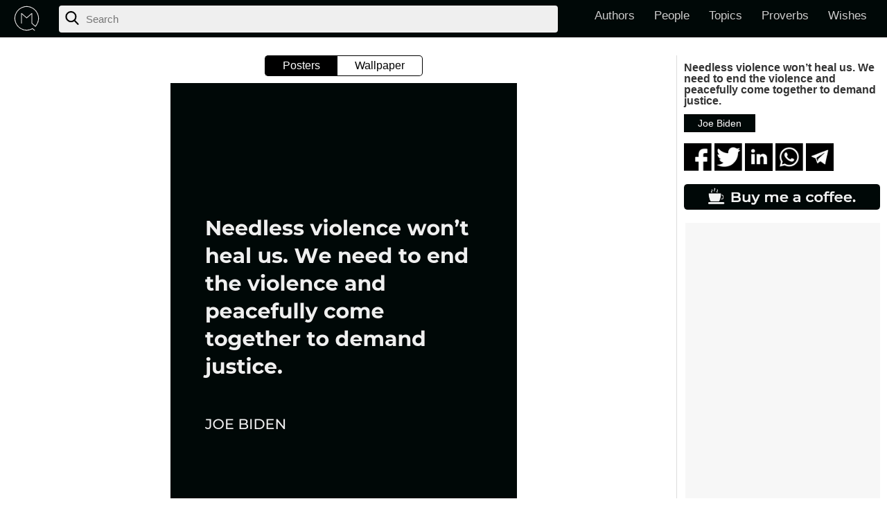

--- FILE ---
content_type: text/html; charset=UTF-8
request_url: https://minimalistquotes.com/joe-biden-quote-20442/
body_size: 9132
content:
	<!DOCTYPE html><html lang="en-US">  <head>  <meta name="google-site-verification" content="hADYmKfRnb66Kytg4wNvHXvI37TOCCfgQR-OuX8R8cQ"/> <meta charset="UTF-8"/> <title>Joe Biden Quote: Needless violence won’t heal us. We need to end the violence and peacefully come together to demand justice.</title>  <meta https-equiv="x-dns-prefetch-control" content="on"> <link rel="dns-prefetch" href="//fonts.googleapis.com"/> <link rel="dns-prefetch" href="//fonts.gstatic.com"/> <link rel="dns-prefetch" href="//0.gravatar.com/"/> <link rel="dns-prefetch" href="//2.gravatar.com/"/> <link rel="dns-prefetch" href="//1.gravatar.com/"/> <link rel="dns-prefetch" href="//pagead2.googlesyndication.com/"/> <link rel="dns-prefetch" href="//assets.pinterest.com"/> <link rel="dns-prefetch" href="//unpkg.com"/> <link rel="dns-prefetch" href="//www.googletagmanager.com"/> <link rel="dns-prefetch" href="//partner.googleadservices.com"/> <link rel="dns-prefetch" href="//adservice.google.com"/> <link rel="dns-prefetch" href="//www.googletagservices.com"/> <link rel="dns-prefetch" href="//tpc.googlesyndication.com"/> <link rel="dns-prefetch" href="https://fonts.gstatic.com"> <link rel="preconnect" href="https://fonts.gstatic.com"> <link rel="preconnect" href="//fonts.googleapis.com"/> <link rel="preconnect" href="//fonts.gstatic.com"/> <link rel="preconnect" href="//pagead2.googlesyndication.com/"/> <link rel="preconnect" href="//assets.pinterest.com"/> <link rel="preconnect" href="//unpkg.com"/> <link rel="preconnect" href="//www.googletagmanager.com"/> <link rel="preconnect" href="//partner.googleadservices.com"/> <link rel="preconnect" href="//adservice.google.com"/> <link rel="preconnect" href="//www.googletagservices.com"/> <link rel="preconnect" href="//tpc.googlesyndication.com"/> <meta name="viewport" content="width=device-width, initial-scale=1.0"> <meta name="generator" content="www.minimalistquotes.com"/> <meta name="keywords" content="Joe Biden Quote: Needless violence won’t heal us. We need to end the violence and peacefully come together to demand justice., minimalist quotesfamous quotesauthors quotesone-liner quotesquotes to inspirelife quotesminimalismquotes to relateinspirational quotesmotivational quotes"/> <meta name="revisit-after" content="2 days"/> <meta name="robots" content="index,follow"/> <meta name="googlebot" content="index,follow"/> <link rel="profile" href="//gmpg.org/xfn/11"/>  <link rel="preload" type="text/css" media="all" href="https://minimalistquotes.com/wp-content/themes/minimalistquotes/style.css" as="style" onload="this.rel='stylesheet'"/> <link rel="preload" type="text/css" media="all" href="https://minimalistquotes.com/wp-content/themes/minimalistquotes/extra.css" as="style" onload="this.rel='stylesheet'"/> <link rel="manifest" href="https://minimalistquotes.com/wp-content/themes/minimalistquotes/Menifest.json"/>  <meta property="og:image" content="https://minimalistquotes.com/wp-content/uploads/2021/04/needless-violence-wont-heal-us-we-need-to-end-the-.jpg"/>  <meta name='robots' content='max-image-preview:large'/>  <link rel="alternate" type="application/rss+xml" title="Minimalist Quotes &raquo; Feed" href="https://minimalistquotes.com/feed/"/><link rel="alternate" type="application/rss+xml" title="Minimalist Quotes &raquo; Comments Feed" href="https://minimalistquotes.com/comments/feed/"/><link rel="https://api.w.org/" href="https://minimalistquotes.com/wp-json/"/><link rel="alternate" title="JSON" type="application/json" href="https://minimalistquotes.com/wp-json/wp/v2/posts/20442"/><link rel="EditURI" type="application/rsd+xml" title="RSD" href="https://minimalistquotes.com/xmlrpc.php?rsd"/><meta name="generator" content="WordPress 6.8.3"/><link rel='shortlink' href='https://minimalistquotes.com/?p=20442'/><link rel="alternate" title="oEmbed (JSON)" type="application/json+oembed" href="https://minimalistquotes.com/wp-json/oembed/1.0/embed?url=https%3A%2F%2Fminimalistquotes.com%2Fjoe-biden-quote-20442%2F"/><link rel="alternate" title="oEmbed (XML)" type="text/xml+oembed" href="https://minimalistquotes.com/wp-json/oembed/1.0/embed?url=https%3A%2F%2Fminimalistquotes.com%2Fjoe-biden-quote-20442%2F&#038;format=xml"/><link rel="canonical" href="https://minimalistquotes.com/joe-biden-quote-20442/"/><meta name="description" content="Needless violence won’t heal us. We need to end the violence and peacefully come together to demand justice. | Joe Biden Quote"/><script type="application/ld+json">{"@context":"https:\/\/schema.org","@graph":[{"@type":"Organization","@id":"https:\/\/minimalistquotes.com\/#schema-publishing-organization","url":"https:\/\/minimalistquotes.com","name":"Minimalist Quotes"},{"@type":"WebSite","@id":"https:\/\/minimalistquotes.com\/#schema-website","url":"https:\/\/minimalistquotes.com","name":"Minimalist Quotes","encoding":"UTF-8","potentialAction":{"@type":"SearchAction","target":"https:\/\/minimalistquotes.com\/search\/{search_term_string}\/","query-input":"required name=search_term_string"},"image":{"@type":"ImageObject","@id":"https:\/\/minimalistquotes.com\/#schema-site-logo","url":"https:\/\/minimalistquotes.com\/wp-content\/uploads\/2020\/09\/cropped-logo.png","height":512,"width":512}},{"@type":"Person","@id":"https:\/\/minimalistquotes.com\/author\/minimalistquotes\/#schema-author","name":"Anand Thakur","url":"https:\/\/minimalistquotes.com\/author\/minimalistquotes\/","image":{"@type":"ImageObject","@id":"https:\/\/minimalistquotes.com\/author\/minimalistquotes\/#schema-author-gravatar","url":"https:\/\/secure.gravatar.com\/avatar\/de1b91eedab2f5c021a0b4355ece278e2eb11e540b3f10a08d19e462b8e287d1?s=96&d=mm&r=g","height":100,"width":100,"caption":"Anand Thakur"}},{"@type":"WebPage","@id":"https:\/\/minimalistquotes.com\/joe-biden-quote-20442\/#schema-webpage","isPartOf":{"@id":"https:\/\/minimalistquotes.com\/#schema-website"},"publisher":{"@id":"https:\/\/minimalistquotes.com\/#schema-publishing-organization"},"url":"https:\/\/minimalistquotes.com\/joe-biden-quote-20442\/","hasPart":[{"@type":"SiteNavigationElement","@id":"https:\/\/minimalistquotes.com\/joe-biden-quote-20442\/#schema-nav-element-31430","name":"","url":"https:\/\/minimalistquotes.com\/authors\/"},{"@type":"SiteNavigationElement","@id":"https:\/\/minimalistquotes.com\/joe-biden-quote-20442\/#schema-nav-element-31441","name":"","url":"https:\/\/minimalistquotes.com\/all-people\/"},{"@type":"SiteNavigationElement","@id":"https:\/\/minimalistquotes.com\/joe-biden-quote-20442\/#schema-nav-element-77765","name":"","url":"https:\/\/minimalistquotes.com\/topics\/"},{"@type":"SiteNavigationElement","@id":"https:\/\/minimalistquotes.com\/joe-biden-quote-20442\/#schema-nav-element-77752","name":"","url":"https:\/\/minimalistquotes.com\/proverb-quotes\/"},{"@type":"SiteNavigationElement","@id":"https:\/\/minimalistquotes.com\/joe-biden-quote-20442\/#schema-nav-element-14596","name":"","url":"https:\/\/minimalistquotes.com\/wishes\/"}]},{"@type":"Article","mainEntityOfPage":{"@id":"https:\/\/minimalistquotes.com\/joe-biden-quote-20442\/#schema-webpage"},"author":{"@id":"https:\/\/minimalistquotes.com\/author\/minimalistquotes\/#schema-author"},"publisher":{"@id":"https:\/\/minimalistquotes.com\/#schema-publishing-organization"},"dateModified":"2021-02-18T14:43:14","datePublished":"2021-02-18T14:43:14","headline":"Joe Biden Quote: Needless violence won\u2019t heal us. We need to end the violence and peacefully come together to demand justice.","description":"Needless violence won\u2019t heal us. We need to end the violence and peacefully come together to demand justice. | Joe Biden Quote","name":"Needless violence won\u2019t heal us. We need to end the violence and peacefully come together to demand justice.","image":{"@type":"ImageObject","@id":"https:\/\/minimalistquotes.com\/joe-biden-quote-20442\/#schema-article-image","url":"https:\/\/minimalistquotes.com\/wp-content\/uploads\/2021\/04\/needless-violence-wont-heal-us-we-need-to-end-the-.jpg","height":1500,"width":1000},"thumbnailUrl":"https:\/\/minimalistquotes.com\/wp-content\/uploads\/2021\/04\/needless-violence-wont-heal-us-we-need-to-end-the-.jpg"}]}</script><meta property="og:type" content="article"/><meta property="og:url" content="https://minimalistquotes.com/joe-biden-quote-20442/"/><meta property="og:title" content="Joe Biden Quote: Needless violence won’t heal us. We need to end the violence and peacefully come together to demand justice."/><meta property="og:description" content="Needless violence won’t heal us. We need to end the violence and peacefully come together to demand justice. | Joe Biden"/><meta property="og:image" content="https://minimalistquotes.com/wp-content/uploads/2021/04/needless-violence-wont-heal-us-we-need-to-end-the-.jpg"/><meta property="og:image:width" content="1000"/><meta property="og:image:height" content="1500"/><meta property="article:published_time" content="2021-02-18T14:43:14"/><meta property="article:author" content="Anand Thakur"/><meta name="twitter:card" content="summary_large_image"/><meta name="twitter:site" content="minimalistquot"/><meta name="twitter:title" content="Joe Biden Quote: Needless violence won’t heal us. We need to end the violence and peacefully come together to demand justice."/><meta name="twitter:description" content="Needless violence won’t heal us. We need to end the violence and peacefully come together to demand justice. | Joe Biden"/><meta name="twitter:image" content="https://minimalistquotes.com/wp-content/uploads/2021/04/needless-violence-wont-heal-us-we-need-to-end-the-.jpg"/><link rel="shortcut icon" href="https://minimalistquotes.com/wp-content/uploads/2020/09/logo.png" type="image/ico"/><link rel="icon" href="https://minimalistquotes.com/wp-content/uploads/2020/09/logo.png" type="image/ico"/><link rel="apple-touch-icon" href="https://minimalistquotes.com/wp-content/themes/minimalistquotes/images/ico/apple_icon.png" type="image/png"/> <link rel="apple-touch-icon-precomposed" href="https://minimalistquotes.com/wp-content/themes/minimalistquotes/images/ico/apple_icon.png" type="image/png"/> <link rel="icon" href="https://minimalistquotes.com/wp-content/themes/minimalistquotes/images/ico/apple_icon.png" type="image/png"/> <link rel="icon" href="https://minimalistquotes.com/wp-content/uploads/2020/09/cropped-logo-32x32.png" sizes="32x32"/><link rel="icon" href="https://minimalistquotes.com/wp-content/uploads/2020/09/cropped-logo-192x192.png" sizes="192x192"/><link rel="apple-touch-icon" href="https://minimalistquotes.com/wp-content/uploads/2020/09/cropped-logo-180x180.png"/><meta name="msapplication-TileImage" content="https://minimalistquotes.com/wp-content/uploads/2020/09/cropped-logo-270x270.png"/>  <script async src="https://pagead2.googlesyndication.com/pagead/js/adsbygoogle.js?client=ca-pub-4525936981628423"
     crossorigin="anonymous"></script> </head> <body class="wp-singular post-template-default single single-post postid-20442 single-format-standard wp-theme-minimalistquotes layout-2cr"Verification: 709e7ad47c3cb124 >  <div id="mainWrapper">  <header> <div id="logo"> <a href="https://minimalistquotes.com/" title="Minimalist Quotes" rel="home"> <img src="https://minimalistquotes.com/wp-content/themes/minimalistquotes/images/MQ-logo-dark.svg" width="47" height="47"alt="Minimalist Quotes"/> </a> </div>  <nav id="mainMenu" class="ddsmoothmenu"> <ul id="menu-top" class="menu"><li id="menu-item-31430" class="menu-item menu-item-type-post_type menu-item-object-page menu-item-31430"><a href="https://minimalistquotes.com/authors/">Authors</a></li><li id="menu-item-31441" class="menu-item menu-item-type-post_type menu-item-object-page menu-item-31441"><a href="https://minimalistquotes.com/all-people/">People</a></li><li id="menu-item-77765" class="menu-item menu-item-type-post_type menu-item-object-page menu-item-77765"><a href="https://minimalistquotes.com/topics/">Topics</a></li><li id="menu-item-77752" class="menu-item menu-item-type-post_type menu-item-object-page menu-item-77752"><a href="https://minimalistquotes.com/proverb-quotes/">Proverbs</a></li><li id="menu-item-14596" class="menu-item menu-item-type-post_type menu-item-object-page menu-item-14596"><a href="https://minimalistquotes.com/wishes/">Wishes</a></li></ul> </nav>  </header>  <div class="clearfix"></div>  <div itemscope itemtype="https://schema.org/WebSite"> <meta itemprop="url" content="https://minimalistquotes.com/"/> <form id="searchform" class="innerForm" action="https://minimalistquotes.com/" method="get" itemprop="potentialAction" itemscope itemtype="https://schema.org/SearchAction"><meta itemprop="target" content="https://minimalistquotes.com?q={s}"/>  <button type="submit" id="searchsubmit"><img src="https://minimalistquotes.com/wp-content/uploads/2021/01/search.png"></button> <input itemprop="query-input" type="text" id="s" name="s" autocomplete="off" placeholder="Search" /> </form> </div>  <div id="wrapper">  <div id="content"> <section class="main"> <div class="singleLeftSection"> </div> <div class="gtabs" > <div class="download-share"> <a class="download-image" href="<br/><b>Warning</b>: Undefined variable $featured_img_url in <b>/home/minimali/public_html/wp-content/themes/minimalistquotes/single.php</b> on line <b>19</b><br/>" download><img src="https://minimalistquotes.com/wp-content/uploads/2021/04/Download.png" alt="Download This Image"></a> </div> <ul id="tabs"> <li class="active"><a data-toggle="tab" data-tabs=".gtabs" data-tab=".tab-1">Posters</a></li> <li><a data-toggle="tab" data-tabs=".gtabs" data-tab=".tab-2" >Wallpaper</a></li> </ul> <div class="gtab active tab-1"> <div class="quoteImage flexslider"><ul class="slides"><li><img src="https://minimalistquotes.com/wp-content/uploads/2021/04/needless-violence-wont-heal-us-we-need-to-end-the-.jpg" class="attachment-full size-full wp-post-image" alt="Joe Biden Quote - Needless violence won’t heal us. We need to end the violence and peacefully come together to demand justice." decoding="async" fetchpriority="high" srcset="https://minimalistquotes.com/wp-content/uploads/2021/04/needless-violence-wont-heal-us-we-need-to-end-the-.jpg 1000w, https://minimalistquotes.com/wp-content/uploads/2021/04/needless-violence-wont-heal-us-we-need-to-end-the--200x300.jpg 200w, https://minimalistquotes.com/wp-content/uploads/2021/04/needless-violence-wont-heal-us-we-need-to-end-the--683x1024.jpg 683w, https://minimalistquotes.com/wp-content/uploads/2021/04/needless-violence-wont-heal-us-we-need-to-end-the--768x1152.jpg 768w" sizes="(max-width: 1000px) 100vw, 1000px"/> <a class="download-image" href="https://minimalistquotes.com/wp-content/uploads/2021/04/needless-violence-wont-heal-us-we-need-to-end-the-.jpg" download><img src="https://minimalistquotes.com/wp-content/uploads/2021/04/Download.png" alt="Download This Image"></a> </li><li><img src="https://minimalistquotes.com/images/grey-needless-violence-wont-heal-us-we-need-t.jpg" alt="Joe Biden Quote - Needless violence won’t heal us. We need to end the violence and peacefully come together to demand justice." class="quoteImg"/><a class="downloadImg" href="https://minimalistquotes.com/images/grey-needless-violence-wont-heal-us-we-need-t.jpg" download title="Download Joe Biden Quote - Needless violence won’t heal us. We need to end the violence and peacefully come together to demand justice."></a></li><li><img src="https://minimalistquotes.com/images/blue-needless-violence-wont-heal-us-we-need-t.jpg" alt="Joe Biden Quote - Needless violence won’t heal us. We need to end the violence and peacefully come together to demand justice." class="quoteImg"/><a class="downloadImg" href="https://minimalistquotes.com/images/blue-needless-violence-wont-heal-us-we-need-t.jpg" download title="Download Joe Biden Quote - Needless violence won’t heal us. We need to end the violence and peacefully come together to demand justice."></a></li><li><img src="https://minimalistquotes.com/images/red-needless-violence-wont-heal-us-we-need-t.jpg" alt="Joe Biden Quote - Needless violence won’t heal us. We need to end the violence and peacefully come together to demand justice." class="quoteImg"/><a class="downloadImg" href="https://minimalistquotes.com/images/red-needless-violence-wont-heal-us-we-need-t.jpg" download title="Download Joe Biden Quote - Needless violence won’t heal us. We need to end the violence and peacefully come together to demand justice."></a></li><li><img src="https://minimalistquotes.com/images/brown-needless-violence-wont-heal-us-we-need-t.jpg" alt="Joe Biden Quote - Needless violence won’t heal us. We need to end the violence and peacefully come together to demand justice." class="quoteImg"/><a class="downloadImg" href="https://minimalistquotes.com/images/brown-needless-violence-wont-heal-us-we-need-t.jpg" download title="Download Joe Biden Quote - Needless violence won’t heal us. We need to end the violence and peacefully come together to demand justice."></a></li><li><img src="https://minimalistquotes.com/images/white-needless-violence-wont-heal-us-we-need-t.jpg" alt="Joe Biden Quote - Needless violence won’t heal us. We need to end the violence and peacefully come together to demand justice." class="quoteImg"/><a class="downloadImg" href="https://minimalistquotes.com/images/white-needless-violence-wont-heal-us-we-need-t.jpg" download title="Download Joe Biden Quote - Needless violence won’t heal us. We need to end the violence and peacefully come together to demand justice."></a></li></ul></div><div class='flexslider-controls'><ol class='flex-control-nav'><li style='background: #000;'>black</li><li style="background:rgb(0,52,64);">grey</li><li style="background:rgb(7,0,64);">blue</li><li style="background:rgb(92,19,19);">red</li><li style="background:rgb(101,67,33);">brown</li><li style="background:rgb(239,239,239);">white</li></ol></div> </div> <div class="gtab tab-2"> <div class="poster"> <img src="https://minimalistquotes.com/posterimages/needless-violence-wont-heal-us-we-need-to-end-the-.jpg" alt="Joe Biden Quote - Needless violence won’t heal us. We need to end the violence and peacefully come together to demand justice." class="quoteImg"/><a class="downloadImg" href="https://minimalistquotes.com/posterimages/needless-violence-wont-heal-us-we-need-to-end-the-.jpg" download title="Download Joe Biden Quote - Needless violence won’t heal us. We need to end the violence and peacefully come together to demand justice."></a> </div> </div></div> <div class="singleSidebar"> <div class="quoteInfo"> <h1>Needless violence won’t heal us. We need to end the violence and peacefully come together to demand justice.</h1> <div class="meta"> <a href="https://minimalistquotes.com/quotes-by/joe-biden/" rel="category tag">Joe Biden</a> </div> </div> <article class="single-quote"> <div class="singlePostheader"> <span id="icons"> <a href="http://www.facebook.com/sharer.php?u=https://minimalistquotes.com/joe-biden-quote-20442/&amp;amp;t=Needless violence won’t heal us. We need to end the violence and peacefully come together to demand justice." title="Share on Facebook." target="_blank"> <img width="40" height="40" src="https://minimalistquotes.com/wp-content/uploads/2021/06/facebook-share.png" alt="Share on Facebook" id="sharethis-last"/></a> <a href="http://twitter.com/home/?status=Needless violence won’t heal us. We need to end the violence and peacefully come together to demand justice. : https://minimalistquotes.com/joe-biden-quote-20442/" title="Tweet this!" target="_blank"> <img width="40" height="40" src="https://minimalistquotes.com/wp-content/uploads/2021/06/twitter-share.png" alt="Tweet this!"/></a> <a href="https://www.linkedin.com/cws/share?url=https://minimalistquotes.com/joe-biden-quote-20442/&amp;amp;t=Needless violence won’t heal us. We need to end the violence and peacefully come together to demand justice." title="Share on LinkedIn." target="_blank"> <img width="40" height="40" src="https://minimalistquotes.com/wp-content/uploads/2021/06/linkedin-share.png" alt="Share on LinkedIn" id="sharethis-last"/></a> <a href="https://api.whatsapp.com/send?text=https://minimalistquotes.com/joe-biden-quote-20442/&amp;amp;t=Needless violence won’t heal us. We need to end the violence and peacefully come together to demand justice." title="Share on Whatsapp." target="_blank"> <img width="40" height="40" src="https://minimalistquotes.com/wp-content/uploads/2021/06/whatsapp-share.png" alt="Share on Whatsapp" id="sharethis-last"/></a> <a href="https://t.me/share/url?url=https://minimalistquotes.com/joe-biden-quote-20442/&amp;amp;text=Needless violence won’t heal us. We need to end the violence and peacefully come together to demand justice." title="Share on Telegram." target="_blank"> <img width="40" height="40" src="https://minimalistquotes.com/wp-content/uploads/2021/06/telegram-share.png" alt="Share on Telegram" id="sharethis-last"/></a> </span> </div> <div class="Buymeacoffee" rel="1199"> <a href="https://paypal.me/oversorted" target="_blank"><img width="100%" src="https://minimalistquotes.com/wp-content/uploads/2022/02/BuyMeaCoffee.jpg"></a> </div> <div class="ad-space">  <ins class="adsbygoogle" style="display:inline-block;width:300px;height:600px" data-ad-client="ca-pub-4525936981628423" data-ad-slot="6207875349"></ins> <script>
					 (adsbygoogle = window.adsbygoogle || []).push({});
				</script> </div> <div class="tags-authors"> <div class="post-Tags"><h3>Related Topics</h3><a href="https://minimalistquotes.com/quotes-on/demand/" rel="tag">Demand</a><a href="https://minimalistquotes.com/quotes-on/healing/" rel="tag">Healing</a><a href="https://minimalistquotes.com/quotes-on/justice/" rel="tag">Justice</a><a href="https://minimalistquotes.com/quotes-on/peace/" rel="tag">Peace</a><a href="https://minimalistquotes.com/quotes-on/togetherness/" rel="tag">Togetherness</a><a href="https://minimalistquotes.com/quotes-on/violence/" rel="tag">Violence</a></div> <a href="https://www.bagwalas.net/?tracking=Qa0ZclQpCsUpZNZeu1x75hdlO89jMmk7l1Rpi35n62zAFQzxWHx6PRhJJjeQBKDD" title="Bagwalas" target="_blank"><img src="https://minimalistquotes.com/wp-content/uploads/2022/04/bagwalasAD.jpeg" alt="Bagwalas" width="100%"/></a> <div class="popularauthors"> <h3>Popular Authors</h3> <a href="https://minimalistquotes.com/quotes-by/marilyn-monroe/">Marilyn Monroe</a> <a href="https://minimalistquotes.com/quotes-by/paulo-coelho/">Paulo Coelho</a> <a href="https://minimalistquotes.com/quotes-by/abraham-lincoln/">Abraham Lincoln</a> <a href="https://minimalistquotes.com/quotes-by/c-s-lewis/">C. S. Lewis</a> <a href="https://minimalistquotes.com/quotes-by/khalil-gibran/">Khalil Gibran</a> <a href="https://minimalistquotes.com/quotes-by/charlie-chaplin/">Charlie Chaplin</a> <a href="https://minimalistquotes.com/quotes-by/gautama-buddha/">Gautama Buddha</a> <a href="https://minimalistquotes.com/quotes-by/isaac-newton/">Isaac Newton</a> </div> <div class="navigation"><a href="https://minimalistquotes.com/joe-biden-quote-20224/" rel="prev">Prevoius</a>| <a href="https://minimalistquotes.com/joe-biden-quote-20496/" rel="next">Next</a></div> </div> </article> </div> <div style="clear: left;"></div> <h2 class="text-center related">More <a href="https://minimalistquotes.com/quotes-by/joe-biden/" rel="category tag">Joe Biden</a> Quotes</h2> <ul class='relatedQuotes'> <li> <span id="icons"> <a href="http://www.facebook.com/sharer.php?u=https://minimalistquotes.com/joe-biden-quote-53197/&amp;amp;t=Nothing is sweeter than my supporters and their creativity." title="Share on Facebook." target="_blank"> <img width="24" height="24" src="https://minimalistquotes.com/wp-content/uploads/2021/06/facebook-share.png" alt="Share on Facebook" id="sharethis-last"/></a> <a href="http://twitter.com/home/?status=Nothing is sweeter than my supporters and their creativity. : https://minimalistquotes.com/joe-biden-quote-53197/" title="Tweet this!" target="_blank"> <img width="24" height="24" src="https://minimalistquotes.com/wp-content/uploads/2021/06/twitter-share.png" alt="Tweet this!"/></a> <a href="https://www.linkedin.com/cws/share?url=https://minimalistquotes.com/joe-biden-quote-53197/&amp;amp;t=Nothing is sweeter than my supporters and their creativity." title="Share on LinkedIn." target="_blank"> <img width="24" height="24" src="https://minimalistquotes.com/wp-content/uploads/2021/06/linkedin-share.png" alt="Share on LinkedIn" id="sharethis-last"/></a> <a href="https://api.whatsapp.com/send?text=https://minimalistquotes.com/joe-biden-quote-53197/&amp;amp;t=Nothing is sweeter than my supporters and their creativity." title="Share on Whatsapp." target="_blank"> <img width="24" height="24" src="https://minimalistquotes.com/wp-content/uploads/2021/06/whatsapp-share.png" alt="Share on Whatsapp" id="sharethis-last"/></a> <a href="https://t.me/share/url?url=https://minimalistquotes.com/joe-biden-quote-53197/&amp;amp;text=Nothing is sweeter than my supporters and their creativity." title="Share on Telegram." target="_blank"> <img width="24" height="24" src="https://minimalistquotes.com/wp-content/uploads/2021/06/telegram-share.png" alt="Share on Telegram" id="sharethis-last"/></a> </span> <a href="https://minimalistquotes.com/joe-biden-quote-53197/"> <img src="https://minimalistquotes.com/wp-content/uploads/2021/05/nothing-is-sweeter-than-my-supporters-and-their-cr-683x1024.jpg" class="attachment-large size-large wp-post-image" alt="Joe Biden Quote - Nothing is sweeter than my supporters and their creativity." decoding="async" loading="lazy" srcset="https://minimalistquotes.com/wp-content/uploads/2021/05/nothing-is-sweeter-than-my-supporters-and-their-cr-683x1024.jpg 683w, https://minimalistquotes.com/wp-content/uploads/2021/05/nothing-is-sweeter-than-my-supporters-and-their-cr-200x300.jpg 200w, https://minimalistquotes.com/wp-content/uploads/2021/05/nothing-is-sweeter-than-my-supporters-and-their-cr-768x1152.jpg 768w, https://minimalistquotes.com/wp-content/uploads/2021/05/nothing-is-sweeter-than-my-supporters-and-their-cr.jpg 1000w" sizes="auto, (max-width: 625px) 100vw, 625px"/> <a class="download-image" href="https://minimalistquotes.com/wp-content/uploads/2021/05/nothing-is-sweeter-than-my-supporters-and-their-cr.jpg" download><img src="https://minimalistquotes.com/wp-content/uploads/2021/04/Download.png" alt="Download This Image"></a> </a> <div class="meta"> <div class="post-content"> <p>Nothing is sweeter than my supporters and their creativity.</p> <a href="https://minimalistquotes.com/quotes-by/joe-biden/" > JOE BIDEN</a> </div> </div> <div class="postTags"><a href="https://minimalistquotes.com/quotes-on/creativity/" rel="tag">Creativity</a><a href="https://minimalistquotes.com/quotes-on/president/" rel="tag">President</a><a href="https://minimalistquotes.com/quotes-on/support/" rel="tag">Support</a></div> </li> <li> <span id="icons"> <a href="http://www.facebook.com/sharer.php?u=https://minimalistquotes.com/joe-biden-quote-16028/&amp;amp;t=Contrary to what our president believes, masks make a big difference." title="Share on Facebook." target="_blank"> <img width="24" height="24" src="https://minimalistquotes.com/wp-content/uploads/2021/06/facebook-share.png" alt="Share on Facebook" id="sharethis-last"/></a> <a href="http://twitter.com/home/?status=Contrary to what our president believes, masks make a big difference. : https://minimalistquotes.com/joe-biden-quote-16028/" title="Tweet this!" target="_blank"> <img width="24" height="24" src="https://minimalistquotes.com/wp-content/uploads/2021/06/twitter-share.png" alt="Tweet this!"/></a> <a href="https://www.linkedin.com/cws/share?url=https://minimalistquotes.com/joe-biden-quote-16028/&amp;amp;t=Contrary to what our president believes, masks make a big difference." title="Share on LinkedIn." target="_blank"> <img width="24" height="24" src="https://minimalistquotes.com/wp-content/uploads/2021/06/linkedin-share.png" alt="Share on LinkedIn" id="sharethis-last"/></a> <a href="https://api.whatsapp.com/send?text=https://minimalistquotes.com/joe-biden-quote-16028/&amp;amp;t=Contrary to what our president believes, masks make a big difference." title="Share on Whatsapp." target="_blank"> <img width="24" height="24" src="https://minimalistquotes.com/wp-content/uploads/2021/06/whatsapp-share.png" alt="Share on Whatsapp" id="sharethis-last"/></a> <a href="https://t.me/share/url?url=https://minimalistquotes.com/joe-biden-quote-16028/&amp;amp;text=Contrary to what our president believes, masks make a big difference." title="Share on Telegram." target="_blank"> <img width="24" height="24" src="https://minimalistquotes.com/wp-content/uploads/2021/06/telegram-share.png" alt="Share on Telegram" id="sharethis-last"/></a> </span> <a href="https://minimalistquotes.com/joe-biden-quote-16028/"> <img src="https://minimalistquotes.com/wp-content/uploads/2021/04/contrary-to-what-our-president-believes-masks-make-683x1024.jpg" class="attachment-large size-large wp-post-image" alt="Joe Biden Quote - Contrary to what our president believes, masks make a big difference." decoding="async" loading="lazy" srcset="https://minimalistquotes.com/wp-content/uploads/2021/04/contrary-to-what-our-president-believes-masks-make-683x1024.jpg 683w, https://minimalistquotes.com/wp-content/uploads/2021/04/contrary-to-what-our-president-believes-masks-make-200x300.jpg 200w, https://minimalistquotes.com/wp-content/uploads/2021/04/contrary-to-what-our-president-believes-masks-make-768x1152.jpg 768w, https://minimalistquotes.com/wp-content/uploads/2021/04/contrary-to-what-our-president-believes-masks-make.jpg 1000w" sizes="auto, (max-width: 625px) 100vw, 625px"/> <a class="download-image" href="https://minimalistquotes.com/wp-content/uploads/2021/04/contrary-to-what-our-president-believes-masks-make.jpg" download><img src="https://minimalistquotes.com/wp-content/uploads/2021/04/Download.png" alt="Download This Image"></a> </a> <div class="meta"> <div class="post-content"> <p>Contrary to what our president believes, masks make a big difference.</p> <a href="https://minimalistquotes.com/quotes-by/joe-biden/" > JOE BIDEN</a> </div> </div> <div class="postTags"><a href="https://minimalistquotes.com/quotes-on/believe/" rel="tag">Believe</a><a href="https://minimalistquotes.com/quotes-on/difference/" rel="tag">Difference</a><a href="https://minimalistquotes.com/quotes-on/mask/" rel="tag">Mask</a><a href="https://minimalistquotes.com/quotes-on/president/" rel="tag">President</a></div> </li> <li> <span id="icons"> <a href="http://www.facebook.com/sharer.php?u=https://minimalistquotes.com/joe-biden-quote-17191/&amp;amp;t=I will keep the faith that you have placed in me." title="Share on Facebook." target="_blank"> <img width="24" height="24" src="https://minimalistquotes.com/wp-content/uploads/2021/06/facebook-share.png" alt="Share on Facebook" id="sharethis-last"/></a> <a href="http://twitter.com/home/?status=I will keep the faith that you have placed in me. : https://minimalistquotes.com/joe-biden-quote-17191/" title="Tweet this!" target="_blank"> <img width="24" height="24" src="https://minimalistquotes.com/wp-content/uploads/2021/06/twitter-share.png" alt="Tweet this!"/></a> <a href="https://www.linkedin.com/cws/share?url=https://minimalistquotes.com/joe-biden-quote-17191/&amp;amp;t=I will keep the faith that you have placed in me." title="Share on LinkedIn." target="_blank"> <img width="24" height="24" src="https://minimalistquotes.com/wp-content/uploads/2021/06/linkedin-share.png" alt="Share on LinkedIn" id="sharethis-last"/></a> <a href="https://api.whatsapp.com/send?text=https://minimalistquotes.com/joe-biden-quote-17191/&amp;amp;t=I will keep the faith that you have placed in me." title="Share on Whatsapp." target="_blank"> <img width="24" height="24" src="https://minimalistquotes.com/wp-content/uploads/2021/06/whatsapp-share.png" alt="Share on Whatsapp" id="sharethis-last"/></a> <a href="https://t.me/share/url?url=https://minimalistquotes.com/joe-biden-quote-17191/&amp;amp;text=I will keep the faith that you have placed in me." title="Share on Telegram." target="_blank"> <img width="24" height="24" src="https://minimalistquotes.com/wp-content/uploads/2021/06/telegram-share.png" alt="Share on Telegram" id="sharethis-last"/></a> </span> <a href="https://minimalistquotes.com/joe-biden-quote-17191/"> <img src="https://minimalistquotes.com/wp-content/uploads/2021/04/i-will-keep-the-faith-that-you-have-placed-in-me-683x1024.jpg" class="attachment-large size-large wp-post-image" alt="Joe Biden Quote - I will keep the faith that you have placed in me." decoding="async" loading="lazy" srcset="https://minimalistquotes.com/wp-content/uploads/2021/04/i-will-keep-the-faith-that-you-have-placed-in-me-683x1024.jpg 683w, https://minimalistquotes.com/wp-content/uploads/2021/04/i-will-keep-the-faith-that-you-have-placed-in-me-200x300.jpg 200w, https://minimalistquotes.com/wp-content/uploads/2021/04/i-will-keep-the-faith-that-you-have-placed-in-me-768x1152.jpg 768w, https://minimalistquotes.com/wp-content/uploads/2021/04/i-will-keep-the-faith-that-you-have-placed-in-me.jpg 1000w" sizes="auto, (max-width: 625px) 100vw, 625px"/> <a class="download-image" href="https://minimalistquotes.com/wp-content/uploads/2021/04/i-will-keep-the-faith-that-you-have-placed-in-me.jpg" download><img src="https://minimalistquotes.com/wp-content/uploads/2021/04/Download.png" alt="Download This Image"></a> </a> <div class="meta"> <div class="post-content"> <p>I will keep the faith that you have placed in me.</p> <a href="https://minimalistquotes.com/quotes-by/joe-biden/" > JOE BIDEN</a> </div> </div> <div class="postTags"><a href="https://minimalistquotes.com/quotes-on/faith/" rel="tag">Faith</a><a href="https://minimalistquotes.com/quotes-on/president/" rel="tag">President</a><a href="https://minimalistquotes.com/quotes-on/vote/" rel="tag">Vote</a></div> </li> <li> <span id="icons"> <a href="http://www.facebook.com/sharer.php?u=https://minimalistquotes.com/joe-biden-quote-15628/&amp;amp;t=If you’re sick, if you’re struggling, if you’re worried about how you’re going to get through the day &#8211; we will not abandon you. We will not leave you to face these challenges alone." title="Share on Facebook." target="_blank"> <img width="24" height="24" src="https://minimalistquotes.com/wp-content/uploads/2021/06/facebook-share.png" alt="Share on Facebook" id="sharethis-last"/></a> <a href="http://twitter.com/home/?status=If you’re sick, if you’re struggling, if you’re worried about how you’re going to get through the day &#8211; we will not abandon you. We will not leave you to face these challenges alone. : https://minimalistquotes.com/joe-biden-quote-15628/" title="Tweet this!" target="_blank"> <img width="24" height="24" src="https://minimalistquotes.com/wp-content/uploads/2021/06/twitter-share.png" alt="Tweet this!"/></a> <a href="https://www.linkedin.com/cws/share?url=https://minimalistquotes.com/joe-biden-quote-15628/&amp;amp;t=If you’re sick, if you’re struggling, if you’re worried about how you’re going to get through the day &#8211; we will not abandon you. We will not leave you to face these challenges alone." title="Share on LinkedIn." target="_blank"> <img width="24" height="24" src="https://minimalistquotes.com/wp-content/uploads/2021/06/linkedin-share.png" alt="Share on LinkedIn" id="sharethis-last"/></a> <a href="https://api.whatsapp.com/send?text=https://minimalistquotes.com/joe-biden-quote-15628/&amp;amp;t=If you’re sick, if you’re struggling, if you’re worried about how you’re going to get through the day &#8211; we will not abandon you. We will not leave you to face these challenges alone." title="Share on Whatsapp." target="_blank"> <img width="24" height="24" src="https://minimalistquotes.com/wp-content/uploads/2021/06/whatsapp-share.png" alt="Share on Whatsapp" id="sharethis-last"/></a> <a href="https://t.me/share/url?url=https://minimalistquotes.com/joe-biden-quote-15628/&amp;amp;text=If you’re sick, if you’re struggling, if you’re worried about how you’re going to get through the day &#8211; we will not abandon you. We will not leave you to face these challenges alone." title="Share on Telegram." target="_blank"> <img width="24" height="24" src="https://minimalistquotes.com/wp-content/uploads/2021/06/telegram-share.png" alt="Share on Telegram" id="sharethis-last"/></a> </span> <a href="https://minimalistquotes.com/joe-biden-quote-15628/"> <img src="https://minimalistquotes.com/wp-content/uploads/2021/04/if-youre-sick-if-youre-struggling-if-youre-worried-683x1024.jpg" class="attachment-large size-large wp-post-image" alt="Joe Biden Quote - If you’re sick, if you’re struggling, if you’re worried about how you’re going to get through the day &#8211; we will not abandon you. We will not leave you to face these challenges alone." decoding="async" loading="lazy" srcset="https://minimalistquotes.com/wp-content/uploads/2021/04/if-youre-sick-if-youre-struggling-if-youre-worried-683x1024.jpg 683w, https://minimalistquotes.com/wp-content/uploads/2021/04/if-youre-sick-if-youre-struggling-if-youre-worried-200x300.jpg 200w, https://minimalistquotes.com/wp-content/uploads/2021/04/if-youre-sick-if-youre-struggling-if-youre-worried-768x1152.jpg 768w, https://minimalistquotes.com/wp-content/uploads/2021/04/if-youre-sick-if-youre-struggling-if-youre-worried.jpg 1000w" sizes="auto, (max-width: 625px) 100vw, 625px"/> <a class="download-image" href="https://minimalistquotes.com/wp-content/uploads/2021/04/if-youre-sick-if-youre-struggling-if-youre-worried.jpg" download><img src="https://minimalistquotes.com/wp-content/uploads/2021/04/Download.png" alt="Download This Image"></a> </a> <div class="meta"> <div class="post-content"> <p>If you’re sick, if you’re struggling, if you’re worried about how you’re going to get through the day &#8211; we will not abandon you. We will not leave you to face these challenges alone.</p> <a href="https://minimalistquotes.com/quotes-by/joe-biden/" > JOE BIDEN</a> </div> </div> <div class="postTags"><a href="https://minimalistquotes.com/quotes-on/abandonment/" rel="tag">Abandonment</a><a href="https://minimalistquotes.com/quotes-on/alone/" rel="tag">Alone</a><a href="https://minimalistquotes.com/quotes-on/challenge/" rel="tag">Challenge</a><a href="https://minimalistquotes.com/quotes-on/president/" rel="tag">President</a><a href="https://minimalistquotes.com/quotes-on/struggle/" rel="tag">Struggle</a><a href="https://minimalistquotes.com/quotes-on/worry/" rel="tag">Worry</a></div> </li> <li> <span id="icons"> <a href="http://www.facebook.com/sharer.php?u=https://minimalistquotes.com/joe-biden-quote-18096/&amp;amp;t=There&#8217;s not much time left. Make your voice heard." title="Share on Facebook." target="_blank"> <img width="24" height="24" src="https://minimalistquotes.com/wp-content/uploads/2021/06/facebook-share.png" alt="Share on Facebook" id="sharethis-last"/></a> <a href="http://twitter.com/home/?status=There&#8217;s not much time left. Make your voice heard. : https://minimalistquotes.com/joe-biden-quote-18096/" title="Tweet this!" target="_blank"> <img width="24" height="24" src="https://minimalistquotes.com/wp-content/uploads/2021/06/twitter-share.png" alt="Tweet this!"/></a> <a href="https://www.linkedin.com/cws/share?url=https://minimalistquotes.com/joe-biden-quote-18096/&amp;amp;t=There&#8217;s not much time left. Make your voice heard." title="Share on LinkedIn." target="_blank"> <img width="24" height="24" src="https://minimalistquotes.com/wp-content/uploads/2021/06/linkedin-share.png" alt="Share on LinkedIn" id="sharethis-last"/></a> <a href="https://api.whatsapp.com/send?text=https://minimalistquotes.com/joe-biden-quote-18096/&amp;amp;t=There&#8217;s not much time left. Make your voice heard." title="Share on Whatsapp." target="_blank"> <img width="24" height="24" src="https://minimalistquotes.com/wp-content/uploads/2021/06/whatsapp-share.png" alt="Share on Whatsapp" id="sharethis-last"/></a> <a href="https://t.me/share/url?url=https://minimalistquotes.com/joe-biden-quote-18096/&amp;amp;text=There&#8217;s not much time left. Make your voice heard." title="Share on Telegram." target="_blank"> <img width="24" height="24" src="https://minimalistquotes.com/wp-content/uploads/2021/06/telegram-share.png" alt="Share on Telegram" id="sharethis-last"/></a> </span> <a href="https://minimalistquotes.com/joe-biden-quote-18096/"> <img src="https://minimalistquotes.com/wp-content/uploads/2021/04/theres-not-much-time-left-make-your-voice-heard-683x1024.jpg" class="attachment-large size-large wp-post-image" alt="Joe Biden Quote - There&#8217;s not much time left. Make your voice heard." decoding="async" loading="lazy" srcset="https://minimalistquotes.com/wp-content/uploads/2021/04/theres-not-much-time-left-make-your-voice-heard-683x1024.jpg 683w, https://minimalistquotes.com/wp-content/uploads/2021/04/theres-not-much-time-left-make-your-voice-heard-200x300.jpg 200w, https://minimalistquotes.com/wp-content/uploads/2021/04/theres-not-much-time-left-make-your-voice-heard-768x1152.jpg 768w, https://minimalistquotes.com/wp-content/uploads/2021/04/theres-not-much-time-left-make-your-voice-heard.jpg 1000w" sizes="auto, (max-width: 625px) 100vw, 625px"/> <a class="download-image" href="https://minimalistquotes.com/wp-content/uploads/2021/04/theres-not-much-time-left-make-your-voice-heard.jpg" download><img src="https://minimalistquotes.com/wp-content/uploads/2021/04/Download.png" alt="Download This Image"></a> </a> <div class="meta"> <div class="post-content"> <p>There&#8217;s not much time left. Make your voice heard.</p> <a href="https://minimalistquotes.com/quotes-by/joe-biden/" > JOE BIDEN</a> </div> </div> <div class="postTags"><a href="https://minimalistquotes.com/quotes-on/justice/" rel="tag">Justice</a><a href="https://minimalistquotes.com/quotes-on/motivational/" rel="tag">Motivational</a><a href="https://minimalistquotes.com/quotes-on/time/" rel="tag">Time</a><a href="https://minimalistquotes.com/quotes-on/voice/" rel="tag">Voice</a><a href="https://minimalistquotes.com/quotes-on/vote/" rel="tag">Vote</a></div> </li> <li> <ins class="adsbygoogle" style="display:block" data-ad-client="ca-pub-4525936981628423" data-ad-slot="1803340875" data-ad-format="auto" data-full-width-responsive="true"></ins><script>
     (adsbygoogle = window.adsbygoogle || []).push({});
</script> </li> <li> <span id="icons"> <a href="http://www.facebook.com/sharer.php?u=https://minimalistquotes.com/joe-biden-quote-15502/&amp;amp;t=Let me be clear &#8211; every American’s vote matters and deserves to be counted." title="Share on Facebook." target="_blank"> <img width="24" height="24" src="https://minimalistquotes.com/wp-content/uploads/2021/06/facebook-share.png" alt="Share on Facebook" id="sharethis-last"/></a> <a href="http://twitter.com/home/?status=Let me be clear &#8211; every American’s vote matters and deserves to be counted. : https://minimalistquotes.com/joe-biden-quote-15502/" title="Tweet this!" target="_blank"> <img width="24" height="24" src="https://minimalistquotes.com/wp-content/uploads/2021/06/twitter-share.png" alt="Tweet this!"/></a> <a href="https://www.linkedin.com/cws/share?url=https://minimalistquotes.com/joe-biden-quote-15502/&amp;amp;t=Let me be clear &#8211; every American’s vote matters and deserves to be counted." title="Share on LinkedIn." target="_blank"> <img width="24" height="24" src="https://minimalistquotes.com/wp-content/uploads/2021/06/linkedin-share.png" alt="Share on LinkedIn" id="sharethis-last"/></a> <a href="https://api.whatsapp.com/send?text=https://minimalistquotes.com/joe-biden-quote-15502/&amp;amp;t=Let me be clear &#8211; every American’s vote matters and deserves to be counted." title="Share on Whatsapp." target="_blank"> <img width="24" height="24" src="https://minimalistquotes.com/wp-content/uploads/2021/06/whatsapp-share.png" alt="Share on Whatsapp" id="sharethis-last"/></a> <a href="https://t.me/share/url?url=https://minimalistquotes.com/joe-biden-quote-15502/&amp;amp;text=Let me be clear &#8211; every American’s vote matters and deserves to be counted." title="Share on Telegram." target="_blank"> <img width="24" height="24" src="https://minimalistquotes.com/wp-content/uploads/2021/06/telegram-share.png" alt="Share on Telegram" id="sharethis-last"/></a> </span> <a href="https://minimalistquotes.com/joe-biden-quote-15502/"> <img src="https://minimalistquotes.com/wp-content/uploads/2021/04/let-me-be-clear-every-americans-vote-matters-and-d-683x1024.jpg" class="attachment-large size-large wp-post-image" alt="Joe Biden Quote - Let me be clear &#8211; every American’s vote matters and deserves to be counted." decoding="async" loading="lazy" srcset="https://minimalistquotes.com/wp-content/uploads/2021/04/let-me-be-clear-every-americans-vote-matters-and-d-683x1024.jpg 683w, https://minimalistquotes.com/wp-content/uploads/2021/04/let-me-be-clear-every-americans-vote-matters-and-d-200x300.jpg 200w, https://minimalistquotes.com/wp-content/uploads/2021/04/let-me-be-clear-every-americans-vote-matters-and-d-768x1152.jpg 768w, https://minimalistquotes.com/wp-content/uploads/2021/04/let-me-be-clear-every-americans-vote-matters-and-d.jpg 1000w" sizes="auto, (max-width: 625px) 100vw, 625px"/> <a class="download-image" href="https://minimalistquotes.com/wp-content/uploads/2021/04/let-me-be-clear-every-americans-vote-matters-and-d.jpg" download><img src="https://minimalistquotes.com/wp-content/uploads/2021/04/Download.png" alt="Download This Image"></a> </a> <div class="meta"> <div class="post-content"> <p>Let me be clear &#8211; every American’s vote matters and deserves to be counted.</p> <a href="https://minimalistquotes.com/quotes-by/joe-biden/" > JOE BIDEN</a> </div> </div> <div class="postTags"><a href="https://minimalistquotes.com/quotes-on/count/" rel="tag">Count</a><a href="https://minimalistquotes.com/quotes-on/country/" rel="tag">Country</a><a href="https://minimalistquotes.com/quotes-on/deserve/" rel="tag">Deserve</a><a href="https://minimalistquotes.com/quotes-on/vote/" rel="tag">Vote</a></div> </li> <li> <span id="icons"> <a href="http://www.facebook.com/sharer.php?u=https://minimalistquotes.com/joe-biden-quote-19827/&amp;amp;t=America has bent the arc of the moral universe towards justice." title="Share on Facebook." target="_blank"> <img width="24" height="24" src="https://minimalistquotes.com/wp-content/uploads/2021/06/facebook-share.png" alt="Share on Facebook" id="sharethis-last"/></a> <a href="http://twitter.com/home/?status=America has bent the arc of the moral universe towards justice. : https://minimalistquotes.com/joe-biden-quote-19827/" title="Tweet this!" target="_blank"> <img width="24" height="24" src="https://minimalistquotes.com/wp-content/uploads/2021/06/twitter-share.png" alt="Tweet this!"/></a> <a href="https://www.linkedin.com/cws/share?url=https://minimalistquotes.com/joe-biden-quote-19827/&amp;amp;t=America has bent the arc of the moral universe towards justice." title="Share on LinkedIn." target="_blank"> <img width="24" height="24" src="https://minimalistquotes.com/wp-content/uploads/2021/06/linkedin-share.png" alt="Share on LinkedIn" id="sharethis-last"/></a> <a href="https://api.whatsapp.com/send?text=https://minimalistquotes.com/joe-biden-quote-19827/&amp;amp;t=America has bent the arc of the moral universe towards justice." title="Share on Whatsapp." target="_blank"> <img width="24" height="24" src="https://minimalistquotes.com/wp-content/uploads/2021/06/whatsapp-share.png" alt="Share on Whatsapp" id="sharethis-last"/></a> <a href="https://t.me/share/url?url=https://minimalistquotes.com/joe-biden-quote-19827/&amp;amp;text=America has bent the arc of the moral universe towards justice." title="Share on Telegram." target="_blank"> <img width="24" height="24" src="https://minimalistquotes.com/wp-content/uploads/2021/06/telegram-share.png" alt="Share on Telegram" id="sharethis-last"/></a> </span> <a href="https://minimalistquotes.com/joe-biden-quote-19827/"> <img src="https://minimalistquotes.com/wp-content/uploads/2021/04/america-has-bent-the-arc-of-the-moral-universe-tow-683x1024.jpg" class="attachment-large size-large wp-post-image" alt="Joe Biden Quote - America has bent the arc of the moral universe towards justice." decoding="async" loading="lazy" srcset="https://minimalistquotes.com/wp-content/uploads/2021/04/america-has-bent-the-arc-of-the-moral-universe-tow-683x1024.jpg 683w, https://minimalistquotes.com/wp-content/uploads/2021/04/america-has-bent-the-arc-of-the-moral-universe-tow-200x300.jpg 200w, https://minimalistquotes.com/wp-content/uploads/2021/04/america-has-bent-the-arc-of-the-moral-universe-tow-768x1152.jpg 768w, https://minimalistquotes.com/wp-content/uploads/2021/04/america-has-bent-the-arc-of-the-moral-universe-tow.jpg 1000w" sizes="auto, (max-width: 625px) 100vw, 625px"/> <a class="download-image" href="https://minimalistquotes.com/wp-content/uploads/2021/04/america-has-bent-the-arc-of-the-moral-universe-tow.jpg" download><img src="https://minimalistquotes.com/wp-content/uploads/2021/04/Download.png" alt="Download This Image"></a> </a> <div class="meta"> <div class="post-content"> <p>America has bent the arc of the moral universe towards justice.</p> <a href="https://minimalistquotes.com/quotes-by/joe-biden/" > JOE BIDEN</a> </div> </div> <div class="postTags"><a href="https://minimalistquotes.com/quotes-on/country/" rel="tag">Country</a><a href="https://minimalistquotes.com/quotes-on/justice/" rel="tag">Justice</a><a href="https://minimalistquotes.com/quotes-on/moral/" rel="tag">Moral</a><a href="https://minimalistquotes.com/quotes-on/universe/" rel="tag">Universe</a></div> </li> <li> <span id="icons"> <a href="http://www.facebook.com/sharer.php?u=https://minimalistquotes.com/joe-biden-quote-15603/&amp;amp;t=You have the power to steer our country to a brighter future." title="Share on Facebook." target="_blank"> <img width="24" height="24" src="https://minimalistquotes.com/wp-content/uploads/2021/06/facebook-share.png" alt="Share on Facebook" id="sharethis-last"/></a> <a href="http://twitter.com/home/?status=You have the power to steer our country to a brighter future. : https://minimalistquotes.com/joe-biden-quote-15603/" title="Tweet this!" target="_blank"> <img width="24" height="24" src="https://minimalistquotes.com/wp-content/uploads/2021/06/twitter-share.png" alt="Tweet this!"/></a> <a href="https://www.linkedin.com/cws/share?url=https://minimalistquotes.com/joe-biden-quote-15603/&amp;amp;t=You have the power to steer our country to a brighter future." title="Share on LinkedIn." target="_blank"> <img width="24" height="24" src="https://minimalistquotes.com/wp-content/uploads/2021/06/linkedin-share.png" alt="Share on LinkedIn" id="sharethis-last"/></a> <a href="https://api.whatsapp.com/send?text=https://minimalistquotes.com/joe-biden-quote-15603/&amp;amp;t=You have the power to steer our country to a brighter future." title="Share on Whatsapp." target="_blank"> <img width="24" height="24" src="https://minimalistquotes.com/wp-content/uploads/2021/06/whatsapp-share.png" alt="Share on Whatsapp" id="sharethis-last"/></a> <a href="https://t.me/share/url?url=https://minimalistquotes.com/joe-biden-quote-15603/&amp;amp;text=You have the power to steer our country to a brighter future." title="Share on Telegram." target="_blank"> <img width="24" height="24" src="https://minimalistquotes.com/wp-content/uploads/2021/06/telegram-share.png" alt="Share on Telegram" id="sharethis-last"/></a> </span> <a href="https://minimalistquotes.com/joe-biden-quote-15603/"> <img src="https://minimalistquotes.com/wp-content/uploads/2021/04/you-have-the-power-to-steer-our-country-to-a-brigh-683x1024.jpg" class="attachment-large size-large wp-post-image" alt="Joe Biden Quote - You have the power to steer our country to a brighter future." decoding="async" loading="lazy" srcset="https://minimalistquotes.com/wp-content/uploads/2021/04/you-have-the-power-to-steer-our-country-to-a-brigh-683x1024.jpg 683w, https://minimalistquotes.com/wp-content/uploads/2021/04/you-have-the-power-to-steer-our-country-to-a-brigh-200x300.jpg 200w, https://minimalistquotes.com/wp-content/uploads/2021/04/you-have-the-power-to-steer-our-country-to-a-brigh-768x1152.jpg 768w, https://minimalistquotes.com/wp-content/uploads/2021/04/you-have-the-power-to-steer-our-country-to-a-brigh.jpg 1000w" sizes="auto, (max-width: 625px) 100vw, 625px"/> <a class="download-image" href="https://minimalistquotes.com/wp-content/uploads/2021/04/you-have-the-power-to-steer-our-country-to-a-brigh.jpg" download><img src="https://minimalistquotes.com/wp-content/uploads/2021/04/Download.png" alt="Download This Image"></a> </a> <div class="meta"> <div class="post-content"> <p>You have the power to steer our country to a brighter future.</p> <a href="https://minimalistquotes.com/quotes-by/joe-biden/" > JOE BIDEN</a> </div> </div> <div class="postTags"><a href="https://minimalistquotes.com/quotes-on/bright/" rel="tag">Bright</a><a href="https://minimalistquotes.com/quotes-on/counry/" rel="tag">Counry</a><a href="https://minimalistquotes.com/quotes-on/future/" rel="tag">Future</a><a href="https://minimalistquotes.com/quotes-on/power/" rel="tag">Power</a><a href="https://minimalistquotes.com/quotes-on/steer/" rel="tag">Steer</a></div> </li> <li> <span id="icons"> <a href="http://www.facebook.com/sharer.php?u=https://minimalistquotes.com/joe-biden-quote-20496/&amp;amp;t=Women&#8217;s rights are human rights." title="Share on Facebook." target="_blank"> <img width="24" height="24" src="https://minimalistquotes.com/wp-content/uploads/2021/06/facebook-share.png" alt="Share on Facebook" id="sharethis-last"/></a> <a href="http://twitter.com/home/?status=Women&#8217;s rights are human rights. : https://minimalistquotes.com/joe-biden-quote-20496/" title="Tweet this!" target="_blank"> <img width="24" height="24" src="https://minimalistquotes.com/wp-content/uploads/2021/06/twitter-share.png" alt="Tweet this!"/></a> <a href="https://www.linkedin.com/cws/share?url=https://minimalistquotes.com/joe-biden-quote-20496/&amp;amp;t=Women&#8217;s rights are human rights." title="Share on LinkedIn." target="_blank"> <img width="24" height="24" src="https://minimalistquotes.com/wp-content/uploads/2021/06/linkedin-share.png" alt="Share on LinkedIn" id="sharethis-last"/></a> <a href="https://api.whatsapp.com/send?text=https://minimalistquotes.com/joe-biden-quote-20496/&amp;amp;t=Women&#8217;s rights are human rights." title="Share on Whatsapp." target="_blank"> <img width="24" height="24" src="https://minimalistquotes.com/wp-content/uploads/2021/06/whatsapp-share.png" alt="Share on Whatsapp" id="sharethis-last"/></a> <a href="https://t.me/share/url?url=https://minimalistquotes.com/joe-biden-quote-20496/&amp;amp;text=Women&#8217;s rights are human rights." title="Share on Telegram." target="_blank"> <img width="24" height="24" src="https://minimalistquotes.com/wp-content/uploads/2021/06/telegram-share.png" alt="Share on Telegram" id="sharethis-last"/></a> </span> <a href="https://minimalistquotes.com/joe-biden-quote-20496/"> <img src="https://minimalistquotes.com/wp-content/uploads/2021/04/womens-rights-are-human-rights-683x1024.jpg" class="attachment-large size-large wp-post-image" alt="Joe Biden Quote - Women&#8217;s rights are human rights." decoding="async" loading="lazy" srcset="https://minimalistquotes.com/wp-content/uploads/2021/04/womens-rights-are-human-rights-683x1024.jpg 683w, https://minimalistquotes.com/wp-content/uploads/2021/04/womens-rights-are-human-rights-200x300.jpg 200w, https://minimalistquotes.com/wp-content/uploads/2021/04/womens-rights-are-human-rights-768x1152.jpg 768w, https://minimalistquotes.com/wp-content/uploads/2021/04/womens-rights-are-human-rights.jpg 1000w" sizes="auto, (max-width: 625px) 100vw, 625px"/> <a class="download-image" href="https://minimalistquotes.com/wp-content/uploads/2021/04/womens-rights-are-human-rights.jpg" download><img src="https://minimalistquotes.com/wp-content/uploads/2021/04/Download.png" alt="Download This Image"></a> </a> <div class="meta"> <div class="post-content"> <p>Women&#8217;s rights are human rights.</p> <a href="https://minimalistquotes.com/quotes-by/joe-biden/" > JOE BIDEN</a> </div> </div> <div class="postTags"><a href="https://minimalistquotes.com/quotes-on/human-rights/" rel="tag">Human Rights</a><a href="https://minimalistquotes.com/quotes-on/one-liner/" rel="tag">One Liner</a><a href="https://minimalistquotes.com/quotes-on/women-empowerment/" rel="tag">Women Empowerment</a></div> </li> <li> <span id="icons"> <a href="http://www.facebook.com/sharer.php?u=https://minimalistquotes.com/joe-biden-quote-23192/&amp;amp;t=The hard-working folks across this country deserve an economy that supports them." title="Share on Facebook." target="_blank"> <img width="24" height="24" src="https://minimalistquotes.com/wp-content/uploads/2021/06/facebook-share.png" alt="Share on Facebook" id="sharethis-last"/></a> <a href="http://twitter.com/home/?status=The hard-working folks across this country deserve an economy that supports them. : https://minimalistquotes.com/joe-biden-quote-23192/" title="Tweet this!" target="_blank"> <img width="24" height="24" src="https://minimalistquotes.com/wp-content/uploads/2021/06/twitter-share.png" alt="Tweet this!"/></a> <a href="https://www.linkedin.com/cws/share?url=https://minimalistquotes.com/joe-biden-quote-23192/&amp;amp;t=The hard-working folks across this country deserve an economy that supports them." title="Share on LinkedIn." target="_blank"> <img width="24" height="24" src="https://minimalistquotes.com/wp-content/uploads/2021/06/linkedin-share.png" alt="Share on LinkedIn" id="sharethis-last"/></a> <a href="https://api.whatsapp.com/send?text=https://minimalistquotes.com/joe-biden-quote-23192/&amp;amp;t=The hard-working folks across this country deserve an economy that supports them." title="Share on Whatsapp." target="_blank"> <img width="24" height="24" src="https://minimalistquotes.com/wp-content/uploads/2021/06/whatsapp-share.png" alt="Share on Whatsapp" id="sharethis-last"/></a> <a href="https://t.me/share/url?url=https://minimalistquotes.com/joe-biden-quote-23192/&amp;amp;text=The hard-working folks across this country deserve an economy that supports them." title="Share on Telegram." target="_blank"> <img width="24" height="24" src="https://minimalistquotes.com/wp-content/uploads/2021/06/telegram-share.png" alt="Share on Telegram" id="sharethis-last"/></a> </span> <a href="https://minimalistquotes.com/joe-biden-quote-23192/"> <img src="https://minimalistquotes.com/wp-content/uploads/2021/04/the-hard-working-folks-across-this-country-deserve-683x1024.jpg" class="attachment-large size-large wp-post-image" alt="Joe Biden Quote - The hard-working folks across this country deserve an economy that supports them." decoding="async" loading="lazy" srcset="https://minimalistquotes.com/wp-content/uploads/2021/04/the-hard-working-folks-across-this-country-deserve-683x1024.jpg 683w, https://minimalistquotes.com/wp-content/uploads/2021/04/the-hard-working-folks-across-this-country-deserve-200x300.jpg 200w, https://minimalistquotes.com/wp-content/uploads/2021/04/the-hard-working-folks-across-this-country-deserve-768x1152.jpg 768w, https://minimalistquotes.com/wp-content/uploads/2021/04/the-hard-working-folks-across-this-country-deserve.jpg 1000w" sizes="auto, (max-width: 625px) 100vw, 625px"/> <a class="download-image" href="https://minimalistquotes.com/wp-content/uploads/2021/04/the-hard-working-folks-across-this-country-deserve.jpg" download><img src="https://minimalistquotes.com/wp-content/uploads/2021/04/Download.png" alt="Download This Image"></a> </a> <div class="meta"> <div class="post-content"> <p>The hard-working folks across this country deserve an economy that supports them.</p> <a href="https://minimalistquotes.com/quotes-by/joe-biden/" > JOE BIDEN</a> </div> </div> <div class="postTags"><a href="https://minimalistquotes.com/quotes-on/country/" rel="tag">Country</a><a href="https://minimalistquotes.com/quotes-on/deserve/" rel="tag">Deserve</a><a href="https://minimalistquotes.com/quotes-on/economy/" rel="tag">Economy</a><a href="https://minimalistquotes.com/quotes-on/folk/" rel="tag">Folk</a><a href="https://minimalistquotes.com/quotes-on/hard-work/" rel="tag">Hard Work</a><a href="https://minimalistquotes.com/quotes-on/support/" rel="tag">Support</a></div> </li> <li> <span id="icons"> <a href="http://www.facebook.com/sharer.php?u=https://minimalistquotes.com/joe-biden-quote-17931/&amp;amp;t=You can be the change. And it all starts with voting." title="Share on Facebook." target="_blank"> <img width="24" height="24" src="https://minimalistquotes.com/wp-content/uploads/2021/06/facebook-share.png" alt="Share on Facebook" id="sharethis-last"/></a> <a href="http://twitter.com/home/?status=You can be the change. And it all starts with voting. : https://minimalistquotes.com/joe-biden-quote-17931/" title="Tweet this!" target="_blank"> <img width="24" height="24" src="https://minimalistquotes.com/wp-content/uploads/2021/06/twitter-share.png" alt="Tweet this!"/></a> <a href="https://www.linkedin.com/cws/share?url=https://minimalistquotes.com/joe-biden-quote-17931/&amp;amp;t=You can be the change. And it all starts with voting." title="Share on LinkedIn." target="_blank"> <img width="24" height="24" src="https://minimalistquotes.com/wp-content/uploads/2021/06/linkedin-share.png" alt="Share on LinkedIn" id="sharethis-last"/></a> <a href="https://api.whatsapp.com/send?text=https://minimalistquotes.com/joe-biden-quote-17931/&amp;amp;t=You can be the change. And it all starts with voting." title="Share on Whatsapp." target="_blank"> <img width="24" height="24" src="https://minimalistquotes.com/wp-content/uploads/2021/06/whatsapp-share.png" alt="Share on Whatsapp" id="sharethis-last"/></a> <a href="https://t.me/share/url?url=https://minimalistquotes.com/joe-biden-quote-17931/&amp;amp;text=You can be the change. And it all starts with voting." title="Share on Telegram." target="_blank"> <img width="24" height="24" src="https://minimalistquotes.com/wp-content/uploads/2021/06/telegram-share.png" alt="Share on Telegram" id="sharethis-last"/></a> </span> <a href="https://minimalistquotes.com/joe-biden-quote-17931/"> <img src="https://minimalistquotes.com/wp-content/uploads/2021/04/you-can-be-the-change-and-it-all-starts-with-votin-683x1024.jpg" class="attachment-large size-large wp-post-image" alt="Joe Biden Quote - You can be the change. And it all starts with voting." decoding="async" loading="lazy" srcset="https://minimalistquotes.com/wp-content/uploads/2021/04/you-can-be-the-change-and-it-all-starts-with-votin-683x1024.jpg 683w, https://minimalistquotes.com/wp-content/uploads/2021/04/you-can-be-the-change-and-it-all-starts-with-votin-200x300.jpg 200w, https://minimalistquotes.com/wp-content/uploads/2021/04/you-can-be-the-change-and-it-all-starts-with-votin-768x1152.jpg 768w, https://minimalistquotes.com/wp-content/uploads/2021/04/you-can-be-the-change-and-it-all-starts-with-votin.jpg 1000w" sizes="auto, (max-width: 625px) 100vw, 625px"/> <a class="download-image" href="https://minimalistquotes.com/wp-content/uploads/2021/04/you-can-be-the-change-and-it-all-starts-with-votin.jpg" download><img src="https://minimalistquotes.com/wp-content/uploads/2021/04/Download.png" alt="Download This Image"></a> </a> <div class="meta"> <div class="post-content"> <p>You can be the change. And it all starts with voting.</p> <a href="https://minimalistquotes.com/quotes-by/joe-biden/" > JOE BIDEN</a> </div> </div> <div class="postTags"><a href="https://minimalistquotes.com/quotes-on/change/" rel="tag">Change</a><a href="https://minimalistquotes.com/quotes-on/start/" rel="tag">Start</a><a href="https://minimalistquotes.com/quotes-on/vote/" rel="tag">Vote</a></div> </li> <li> <span id="icons"> <a href="http://www.facebook.com/sharer.php?u=https://minimalistquotes.com/joe-biden-quote-17456/&amp;amp;t=The work ahead of us will be hard, but I promise you this: I will be a President for all Americans &#8211; whether you voted for me or not." title="Share on Facebook." target="_blank"> <img width="24" height="24" src="https://minimalistquotes.com/wp-content/uploads/2021/06/facebook-share.png" alt="Share on Facebook" id="sharethis-last"/></a> <a href="http://twitter.com/home/?status=The work ahead of us will be hard, but I promise you this: I will be a President for all Americans &#8211; whether you voted for me or not. : https://minimalistquotes.com/joe-biden-quote-17456/" title="Tweet this!" target="_blank"> <img width="24" height="24" src="https://minimalistquotes.com/wp-content/uploads/2021/06/twitter-share.png" alt="Tweet this!"/></a> <a href="https://www.linkedin.com/cws/share?url=https://minimalistquotes.com/joe-biden-quote-17456/&amp;amp;t=The work ahead of us will be hard, but I promise you this: I will be a President for all Americans &#8211; whether you voted for me or not." title="Share on LinkedIn." target="_blank"> <img width="24" height="24" src="https://minimalistquotes.com/wp-content/uploads/2021/06/linkedin-share.png" alt="Share on LinkedIn" id="sharethis-last"/></a> <a href="https://api.whatsapp.com/send?text=https://minimalistquotes.com/joe-biden-quote-17456/&amp;amp;t=The work ahead of us will be hard, but I promise you this: I will be a President for all Americans &#8211; whether you voted for me or not." title="Share on Whatsapp." target="_blank"> <img width="24" height="24" src="https://minimalistquotes.com/wp-content/uploads/2021/06/whatsapp-share.png" alt="Share on Whatsapp" id="sharethis-last"/></a> <a href="https://t.me/share/url?url=https://minimalistquotes.com/joe-biden-quote-17456/&amp;amp;text=The work ahead of us will be hard, but I promise you this: I will be a President for all Americans &#8211; whether you voted for me or not." title="Share on Telegram." target="_blank"> <img width="24" height="24" src="https://minimalistquotes.com/wp-content/uploads/2021/06/telegram-share.png" alt="Share on Telegram" id="sharethis-last"/></a> </span> <a href="https://minimalistquotes.com/joe-biden-quote-17456/"> <img src="https://minimalistquotes.com/wp-content/uploads/2021/04/the-work-ahead-of-us-will-be-hard-but-i-promise-yo-1-683x1024.jpg" class="attachment-large size-large wp-post-image" alt="Joe Biden Quote - The work ahead of us will be hard, but I promise you this: I will be a President for all Americans &#8211; whether you voted for me or not." decoding="async" loading="lazy" srcset="https://minimalistquotes.com/wp-content/uploads/2021/04/the-work-ahead-of-us-will-be-hard-but-i-promise-yo-1-683x1024.jpg 683w, https://minimalistquotes.com/wp-content/uploads/2021/04/the-work-ahead-of-us-will-be-hard-but-i-promise-yo-1-200x300.jpg 200w, https://minimalistquotes.com/wp-content/uploads/2021/04/the-work-ahead-of-us-will-be-hard-but-i-promise-yo-1-768x1152.jpg 768w, https://minimalistquotes.com/wp-content/uploads/2021/04/the-work-ahead-of-us-will-be-hard-but-i-promise-yo-1.jpg 1000w" sizes="auto, (max-width: 625px) 100vw, 625px"/> <a class="download-image" href="https://minimalistquotes.com/wp-content/uploads/2021/04/the-work-ahead-of-us-will-be-hard-but-i-promise-yo-1.jpg" download><img src="https://minimalistquotes.com/wp-content/uploads/2021/04/Download.png" alt="Download This Image"></a> </a> <div class="meta"> <div class="post-content"> <p>The work ahead of us will be hard, but I promise you this: I will be a President for all Americans &#8211; whether you voted for me or not.</p> <a href="https://minimalistquotes.com/quotes-by/joe-biden/" > JOE BIDEN</a> </div> </div> <div class="postTags"><a href="https://minimalistquotes.com/quotes-on/president/" rel="tag">President</a><a href="https://minimalistquotes.com/quotes-on/promise/" rel="tag">Promise</a><a href="https://minimalistquotes.com/quotes-on/vote/" rel="tag">Vote</a><a href="https://minimalistquotes.com/quotes-on/work-hard/" rel="tag">Work Hard</a></div> </li> <li> <span id="icons"> <a href="http://www.facebook.com/sharer.php?u=https://minimalistquotes.com/joe-biden-quote-24719/&amp;amp;t=We cannot let them divide us. United we can, and will, build a better future." title="Share on Facebook." target="_blank"> <img width="24" height="24" src="https://minimalistquotes.com/wp-content/uploads/2021/06/facebook-share.png" alt="Share on Facebook" id="sharethis-last"/></a> <a href="http://twitter.com/home/?status=We cannot let them divide us. United we can, and will, build a better future. : https://minimalistquotes.com/joe-biden-quote-24719/" title="Tweet this!" target="_blank"> <img width="24" height="24" src="https://minimalistquotes.com/wp-content/uploads/2021/06/twitter-share.png" alt="Tweet this!"/></a> <a href="https://www.linkedin.com/cws/share?url=https://minimalistquotes.com/joe-biden-quote-24719/&amp;amp;t=We cannot let them divide us. United we can, and will, build a better future." title="Share on LinkedIn." target="_blank"> <img width="24" height="24" src="https://minimalistquotes.com/wp-content/uploads/2021/06/linkedin-share.png" alt="Share on LinkedIn" id="sharethis-last"/></a> <a href="https://api.whatsapp.com/send?text=https://minimalistquotes.com/joe-biden-quote-24719/&amp;amp;t=We cannot let them divide us. United we can, and will, build a better future." title="Share on Whatsapp." target="_blank"> <img width="24" height="24" src="https://minimalistquotes.com/wp-content/uploads/2021/06/whatsapp-share.png" alt="Share on Whatsapp" id="sharethis-last"/></a> <a href="https://t.me/share/url?url=https://minimalistquotes.com/joe-biden-quote-24719/&amp;amp;text=We cannot let them divide us. United we can, and will, build a better future." title="Share on Telegram." target="_blank"> <img width="24" height="24" src="https://minimalistquotes.com/wp-content/uploads/2021/06/telegram-share.png" alt="Share on Telegram" id="sharethis-last"/></a> </span> <a href="https://minimalistquotes.com/joe-biden-quote-24719/"> <img src="https://minimalistquotes.com/wp-content/uploads/2021/04/we-cannot-let-them-divide-us-united-we-can-and-wil-683x1024.jpg" class="attachment-large size-large wp-post-image" alt="Joe Biden Quote - We cannot let them divide us. United we can, and will, build a better future." decoding="async" loading="lazy" srcset="https://minimalistquotes.com/wp-content/uploads/2021/04/we-cannot-let-them-divide-us-united-we-can-and-wil-683x1024.jpg 683w, https://minimalistquotes.com/wp-content/uploads/2021/04/we-cannot-let-them-divide-us-united-we-can-and-wil-200x300.jpg 200w, https://minimalistquotes.com/wp-content/uploads/2021/04/we-cannot-let-them-divide-us-united-we-can-and-wil-768x1152.jpg 768w, https://minimalistquotes.com/wp-content/uploads/2021/04/we-cannot-let-them-divide-us-united-we-can-and-wil.jpg 1000w" sizes="auto, (max-width: 625px) 100vw, 625px"/> <a class="download-image" href="https://minimalistquotes.com/wp-content/uploads/2021/04/we-cannot-let-them-divide-us-united-we-can-and-wil.jpg" download><img src="https://minimalistquotes.com/wp-content/uploads/2021/04/Download.png" alt="Download This Image"></a> </a> <div class="meta"> <div class="post-content"> <p>We cannot let them divide us. United we can, and will, build a better future.</p> <a href="https://minimalistquotes.com/quotes-by/joe-biden/" > JOE BIDEN</a> </div> </div> <div class="postTags"><a href="https://minimalistquotes.com/quotes-on/country/" rel="tag">Country</a><a href="https://minimalistquotes.com/quotes-on/division/" rel="tag">Division</a><a href="https://minimalistquotes.com/quotes-on/future/" rel="tag">Future</a><a href="https://minimalistquotes.com/quotes-on/united/" rel="tag">United</a></div> </li> <li> <ins class="adsbygoogle" style="display:block" data-ad-client="ca-pub-4525936981628423" data-ad-slot="1803340875" data-ad-format="auto" data-full-width-responsive="true"></ins><script>
     (adsbygoogle = window.adsbygoogle || []).push({});
</script> </li> <li> <span id="icons"> <a href="http://www.facebook.com/sharer.php?u=https://minimalistquotes.com/joe-biden-quote-22618/&amp;amp;t=All of us &#8211; UNITED." title="Share on Facebook." target="_blank"> <img width="24" height="24" src="https://minimalistquotes.com/wp-content/uploads/2021/06/facebook-share.png" alt="Share on Facebook" id="sharethis-last"/></a> <a href="http://twitter.com/home/?status=All of us &#8211; UNITED. : https://minimalistquotes.com/joe-biden-quote-22618/" title="Tweet this!" target="_blank"> <img width="24" height="24" src="https://minimalistquotes.com/wp-content/uploads/2021/06/twitter-share.png" alt="Tweet this!"/></a> <a href="https://www.linkedin.com/cws/share?url=https://minimalistquotes.com/joe-biden-quote-22618/&amp;amp;t=All of us &#8211; UNITED." title="Share on LinkedIn." target="_blank"> <img width="24" height="24" src="https://minimalistquotes.com/wp-content/uploads/2021/06/linkedin-share.png" alt="Share on LinkedIn" id="sharethis-last"/></a> <a href="https://api.whatsapp.com/send?text=https://minimalistquotes.com/joe-biden-quote-22618/&amp;amp;t=All of us &#8211; UNITED." title="Share on Whatsapp." target="_blank"> <img width="24" height="24" src="https://minimalistquotes.com/wp-content/uploads/2021/06/whatsapp-share.png" alt="Share on Whatsapp" id="sharethis-last"/></a> <a href="https://t.me/share/url?url=https://minimalistquotes.com/joe-biden-quote-22618/&amp;amp;text=All of us &#8211; UNITED." title="Share on Telegram." target="_blank"> <img width="24" height="24" src="https://minimalistquotes.com/wp-content/uploads/2021/06/telegram-share.png" alt="Share on Telegram" id="sharethis-last"/></a> </span> <a href="https://minimalistquotes.com/joe-biden-quote-22618/"> <img src="https://minimalistquotes.com/wp-content/uploads/2021/04/all-of-us-united-683x1024.jpg" class="attachment-large size-large wp-post-image" alt="Joe Biden Quote - All of us &#8211; UNITED." decoding="async" loading="lazy" srcset="https://minimalistquotes.com/wp-content/uploads/2021/04/all-of-us-united-683x1024.jpg 683w, https://minimalistquotes.com/wp-content/uploads/2021/04/all-of-us-united-200x300.jpg 200w, https://minimalistquotes.com/wp-content/uploads/2021/04/all-of-us-united-768x1152.jpg 768w, https://minimalistquotes.com/wp-content/uploads/2021/04/all-of-us-united.jpg 1000w" sizes="auto, (max-width: 625px) 100vw, 625px"/> <a class="download-image" href="https://minimalistquotes.com/wp-content/uploads/2021/04/all-of-us-united.jpg" download><img src="https://minimalistquotes.com/wp-content/uploads/2021/04/Download.png" alt="Download This Image"></a> </a> <div class="meta"> <div class="post-content"> <p>All of us &#8211; UNITED.</p> <a href="https://minimalistquotes.com/quotes-by/joe-biden/" > JOE BIDEN</a> </div> </div> <div class="postTags"><a href="https://minimalistquotes.com/quotes-on/country/" rel="tag">Country</a><a href="https://minimalistquotes.com/quotes-on/independence/" rel="tag">Independence</a><a href="https://minimalistquotes.com/quotes-on/one-liner/" rel="tag">One Liner</a><a href="https://minimalistquotes.com/quotes-on/togetherness/" rel="tag">Togetherness</a><a href="https://minimalistquotes.com/quotes-on/united/" rel="tag">United</a></div> </li> <li> <span id="icons"> <a href="http://www.facebook.com/sharer.php?u=https://minimalistquotes.com/joe-biden-quote-16682/&amp;amp;t=We get to decide what the future of this country looks like. We get to choose hope." title="Share on Facebook." target="_blank"> <img width="24" height="24" src="https://minimalistquotes.com/wp-content/uploads/2021/06/facebook-share.png" alt="Share on Facebook" id="sharethis-last"/></a> <a href="http://twitter.com/home/?status=We get to decide what the future of this country looks like. We get to choose hope. : https://minimalistquotes.com/joe-biden-quote-16682/" title="Tweet this!" target="_blank"> <img width="24" height="24" src="https://minimalistquotes.com/wp-content/uploads/2021/06/twitter-share.png" alt="Tweet this!"/></a> <a href="https://www.linkedin.com/cws/share?url=https://minimalistquotes.com/joe-biden-quote-16682/&amp;amp;t=We get to decide what the future of this country looks like. We get to choose hope." title="Share on LinkedIn." target="_blank"> <img width="24" height="24" src="https://minimalistquotes.com/wp-content/uploads/2021/06/linkedin-share.png" alt="Share on LinkedIn" id="sharethis-last"/></a> <a href="https://api.whatsapp.com/send?text=https://minimalistquotes.com/joe-biden-quote-16682/&amp;amp;t=We get to decide what the future of this country looks like. We get to choose hope." title="Share on Whatsapp." target="_blank"> <img width="24" height="24" src="https://minimalistquotes.com/wp-content/uploads/2021/06/whatsapp-share.png" alt="Share on Whatsapp" id="sharethis-last"/></a> <a href="https://t.me/share/url?url=https://minimalistquotes.com/joe-biden-quote-16682/&amp;amp;text=We get to decide what the future of this country looks like. We get to choose hope." title="Share on Telegram." target="_blank"> <img width="24" height="24" src="https://minimalistquotes.com/wp-content/uploads/2021/06/telegram-share.png" alt="Share on Telegram" id="sharethis-last"/></a> </span> <a href="https://minimalistquotes.com/joe-biden-quote-16682/"> <img src="https://minimalistquotes.com/wp-content/uploads/2021/04/we-get-to-decide-what-the-future-of-this-country-l-683x1024.jpg" class="attachment-large size-large wp-post-image" alt="Joe Biden Quote - We get to decide what the future of this country looks like. We get to choose hope." decoding="async" loading="lazy" srcset="https://minimalistquotes.com/wp-content/uploads/2021/04/we-get-to-decide-what-the-future-of-this-country-l-683x1024.jpg 683w, https://minimalistquotes.com/wp-content/uploads/2021/04/we-get-to-decide-what-the-future-of-this-country-l-200x300.jpg 200w, https://minimalistquotes.com/wp-content/uploads/2021/04/we-get-to-decide-what-the-future-of-this-country-l-768x1152.jpg 768w, https://minimalistquotes.com/wp-content/uploads/2021/04/we-get-to-decide-what-the-future-of-this-country-l.jpg 1000w" sizes="auto, (max-width: 625px) 100vw, 625px"/> <a class="download-image" href="https://minimalistquotes.com/wp-content/uploads/2021/04/we-get-to-decide-what-the-future-of-this-country-l.jpg" download><img src="https://minimalistquotes.com/wp-content/uploads/2021/04/Download.png" alt="Download This Image"></a> </a> <div class="meta"> <div class="post-content"> <p>We get to decide what the future of this country looks like. We get to choose hope.</p> <a href="https://minimalistquotes.com/quotes-by/joe-biden/" > JOE BIDEN</a> </div> </div> <div class="postTags"><a href="https://minimalistquotes.com/quotes-on/choose/" rel="tag">Choose</a><a href="https://minimalistquotes.com/quotes-on/country/" rel="tag">Country</a><a href="https://minimalistquotes.com/quotes-on/decision/" rel="tag">Decision</a><a href="https://minimalistquotes.com/quotes-on/future/" rel="tag">Future</a><a href="https://minimalistquotes.com/quotes-on/hope/" rel="tag">Hope</a></div> </li> <li> <span id="icons"> <a href="http://www.facebook.com/sharer.php?u=https://minimalistquotes.com/joe-biden-quote-16484/&amp;amp;t=I am ready to get to work and restore the soul of the nation." title="Share on Facebook." target="_blank"> <img width="24" height="24" src="https://minimalistquotes.com/wp-content/uploads/2021/06/facebook-share.png" alt="Share on Facebook" id="sharethis-last"/></a> <a href="http://twitter.com/home/?status=I am ready to get to work and restore the soul of the nation. : https://minimalistquotes.com/joe-biden-quote-16484/" title="Tweet this!" target="_blank"> <img width="24" height="24" src="https://minimalistquotes.com/wp-content/uploads/2021/06/twitter-share.png" alt="Tweet this!"/></a> <a href="https://www.linkedin.com/cws/share?url=https://minimalistquotes.com/joe-biden-quote-16484/&amp;amp;t=I am ready to get to work and restore the soul of the nation." title="Share on LinkedIn." target="_blank"> <img width="24" height="24" src="https://minimalistquotes.com/wp-content/uploads/2021/06/linkedin-share.png" alt="Share on LinkedIn" id="sharethis-last"/></a> <a href="https://api.whatsapp.com/send?text=https://minimalistquotes.com/joe-biden-quote-16484/&amp;amp;t=I am ready to get to work and restore the soul of the nation." title="Share on Whatsapp." target="_blank"> <img width="24" height="24" src="https://minimalistquotes.com/wp-content/uploads/2021/06/whatsapp-share.png" alt="Share on Whatsapp" id="sharethis-last"/></a> <a href="https://t.me/share/url?url=https://minimalistquotes.com/joe-biden-quote-16484/&amp;amp;text=I am ready to get to work and restore the soul of the nation." title="Share on Telegram." target="_blank"> <img width="24" height="24" src="https://minimalistquotes.com/wp-content/uploads/2021/06/telegram-share.png" alt="Share on Telegram" id="sharethis-last"/></a> </span> <a href="https://minimalistquotes.com/joe-biden-quote-16484/"> <img src="https://minimalistquotes.com/wp-content/uploads/2021/04/i-am-ready-to-get-to-work-and-restore-the-soul-of--683x1024.jpg" class="attachment-large size-large wp-post-image" alt="Joe Biden Quote - I am ready to get to work and restore the soul of the nation." decoding="async" loading="lazy" srcset="https://minimalistquotes.com/wp-content/uploads/2021/04/i-am-ready-to-get-to-work-and-restore-the-soul-of--683x1024.jpg 683w, https://minimalistquotes.com/wp-content/uploads/2021/04/i-am-ready-to-get-to-work-and-restore-the-soul-of--200x300.jpg 200w, https://minimalistquotes.com/wp-content/uploads/2021/04/i-am-ready-to-get-to-work-and-restore-the-soul-of--768x1152.jpg 768w, https://minimalistquotes.com/wp-content/uploads/2021/04/i-am-ready-to-get-to-work-and-restore-the-soul-of-.jpg 1000w" sizes="auto, (max-width: 625px) 100vw, 625px"/> <a class="download-image" href="https://minimalistquotes.com/wp-content/uploads/2021/04/i-am-ready-to-get-to-work-and-restore-the-soul-of-.jpg" download><img src="https://minimalistquotes.com/wp-content/uploads/2021/04/Download.png" alt="Download This Image"></a> </a> <div class="meta"> <div class="post-content"> <p>I am ready to get to work and restore the soul of the nation.</p> <a href="https://minimalistquotes.com/quotes-by/joe-biden/" > JOE BIDEN</a> </div> </div> <div class="postTags"><a href="https://minimalistquotes.com/quotes-on/nation/" rel="tag">Nation</a><a href="https://minimalistquotes.com/quotes-on/president/" rel="tag">President</a><a href="https://minimalistquotes.com/quotes-on/restore/" rel="tag">Restore</a><a href="https://minimalistquotes.com/quotes-on/soul/" rel="tag">Soul</a><a href="https://minimalistquotes.com/quotes-on/work/" rel="tag">Work</a></div> </li> </ul> </section>  </div>  </div>   <footer> <div id="footerWidgets"> <div id="footerWidgetsInner">  <div class="widget_text boxFooter"><h2>Minimalist Quotes</h2><div class="textwidget custom-html-widget">Minimalist Quotes is a community of readers and writers, combined with the world’s greatest thinkers. We endeavor to supply our readers with an array of emotional and relatable quotes that anyone can emphasize with. We thrive to provide comprehensive lists of quotes to entertain audiences of all genres. Our simple, elegant, and minimalistic themed platform provides easy access to some of the greatest quotes in history. Come and immerse yourself into the never-ending realm of linguistics, and get lost in the world of words.</div></div><div class="boxFooter"><h2>Legal</h2><div class="menu-footer-container"><ul id="menu-footer" class="menu"><li id="menu-item-5262" class="menu-item menu-item-type-post_type menu-item-object-page menu-item-5262"><a href="https://minimalistquotes.com/about-us/">About us</a></li><li id="menu-item-180" class="menu-item menu-item-type-post_type menu-item-object-page menu-item-privacy-policy menu-item-180"><a rel="privacy-policy" href="https://minimalistquotes.com/privacy-policy/">Privacy Policy</a></li><li id="menu-item-182" class="menu-item menu-item-type-post_type menu-item-object-page menu-item-182"><a href="https://minimalistquotes.com/terms/">Terms</a></li><li id="menu-item-61057" class="menu-item menu-item-type-post_type menu-item-object-page menu-item-61057"><a href="https://minimalistquotes.com/license/">License</a></li><li id="menu-item-55897" class="menu-item menu-item-type-post_type menu-item-object-page menu-item-55897"><a href="https://minimalistquotes.com/contact-us/">Contact Us</a></li></ul></div></div> <div class="boxFooter"> <h2>Social</h2> <div id="topSocial"> <ul> <li><a href="http://www.twitter.com/minimalistquot" class="twitter" title="Follow Us on Twitter!"><img src="https://minimalistquotes.com/wp-content/uploads/2021/01/Twitter.png" width="26" height="26" alt="Twitter"></a></li> <li><a href="https://www.facebook.com/theminimalistquotes" class="twitter" title="Join Us on Facebook!"><img src="https://minimalistquotes.com/wp-content/uploads/2021/01/Facebook.png" width="26" height="26" alt="Facebook"></a></li> <li><a href="https://in.pinterest.com/iminimalistquotes/" class="twitter" title="Pinterest"><img src="https://minimalistquotes.com/wp-content/uploads/2021/01/Pinterest.png" width="26" height="26" alt="Pinterest"></a></li> <li><a href="https://www.instagram.com/minimalistquotes" class="twitter" title="Insta"><img src="https://minimalistquotes.com/wp-content/uploads/2021/01/Insta.png" width="26" height="26" alt="Insta"></a></li> <li><a href="https://www.youtube.com/channel/UCNbbTFBBEnk9flZPbeCklbg" class="twitter" title="Youtube"><img src="https://minimalistquotes.com/wp-content/uploads/2021/01/Youtube.png" width="26" height="26" alt="Youtube"></a></li> </ul> </div> </div> <div class="clearfix"></div> </div> </div> </footer>  <div id="copyright"> <div id="owners"> Copyright: 2020 - 2023 | Minimalist Quotes </div> </div>  </div><script type="speculationrules">
{"prefetch":[{"source":"document","where":{"and":[{"href_matches":"\/*"},{"not":{"href_matches":["\/wp-*.php","\/wp-admin\/*","\/wp-content\/uploads\/*","\/wp-content\/*","\/wp-content\/plugins\/*","\/wp-content\/themes\/minimalistquotes\/*","\/*\\?(.+)"]}},{"not":{"selector_matches":"a[rel~=\"nofollow\"]"}},{"not":{"selector_matches":".no-prefetch, .no-prefetch a"}}]},"eagerness":"conservative"}]}
</script><script src="https://www.googletagmanager.com/gtag/js?id=UA-172052823-1"></script><script>
  window.dataLayer = window.dataLayer || [];
  function gtag(){dataLayer.push(arguments);}
  gtag('js', new Date());

  gtag('config', 'UA-172052823-1');
</script> 
<!--HTML compressed, size saved 5.66%. From 92824 bytes, now 87566 bytes-->


<!--- single.php -->
<script data-optimized="1" src="https://minimalistquotes.com/wp-content/litespeed/js/5f53a59ef5a749dfdf404c8808c88125.js?ver=42383"></script></body>
</html>



<!-- QUIC.cloud UCSS in queue -->

--- FILE ---
content_type: text/html; charset=utf-8
request_url: https://www.google.com/recaptcha/api2/aframe
body_size: 266
content:
<!DOCTYPE HTML><html><head><meta http-equiv="content-type" content="text/html; charset=UTF-8"></head><body><script nonce="wp7D_MTiuuFAnMypNn64qQ">/** Anti-fraud and anti-abuse applications only. See google.com/recaptcha */ try{var clients={'sodar':'https://pagead2.googlesyndication.com/pagead/sodar?'};window.addEventListener("message",function(a){try{if(a.source===window.parent){var b=JSON.parse(a.data);var c=clients[b['id']];if(c){var d=document.createElement('img');d.src=c+b['params']+'&rc='+(localStorage.getItem("rc::a")?sessionStorage.getItem("rc::b"):"");window.document.body.appendChild(d);sessionStorage.setItem("rc::e",parseInt(sessionStorage.getItem("rc::e")||0)+1);localStorage.setItem("rc::h",'1762475007301');}}}catch(b){}});window.parent.postMessage("_grecaptcha_ready", "*");}catch(b){}</script></body></html>

--- FILE ---
content_type: text/css
request_url: https://minimalistquotes.com/wp-content/themes/minimalistquotes/style.css
body_size: 7433
content:
/*
Theme Name: minimalistquotes
Theme URI: http://www.minimalistquotes.com/
Author: Manish Khunteta, Anand Thakur and Ankur Singh
Author Description: Cool guys working on a cool website.
Author URL: http://www.minimalistquotes.com/
Version: 2.0.5
License: GPL
License URI: http://www.gnu.org/copyleft/gpl.html
*/

/* MAIN STYLES
-------------------------------------------*/
* { margin: 0; padding: 0; outline: none; }
*:before, *:after, * {
	box-sizing: border-box;
}
body,html {
	font-weight:normal;
	font-family: sans-serif;
	font-size:14px;
	color:#333;
    line-height:135%;
    /*background: #efefef;*/
}
ul {
	list-style:none;
}
a {
	text-decoration:none;
	color:#1FA2E1;
}
a:hover {
	text-decoration:underline;
}
a:focus {
	outline:none;
}
p {
	margin:0 0 1.5em;
	hyphens: inherit !important;
}
h1, h2, h3 {
	font-size:32px;
	line-height:100%;
	padding-bottom:15px;
}
h1 {
	font-weight:normal;
}
h1 a:hover {
	text-decoration:none;
	color: #326f48;
}
h2 {
	font-size:20px;
	padding-top:10px;
	font-weight:normal;
}
.home h2{
	font-size: 28px;
	padding-bottom: 10px;
}
.home ul{
	margin: 0;
}
h3 {
	font-size:18px;
	padding-top:10px;
}
/*     padding settings    */
.p-0{
	padding:0!important;
}
.p-tb-100{
	padding-top: 100px!important;
	padding-bottom: 100px!important;
}
.p-t-100{
	padding-top: 100px!important;
}
.clearfix {
	clear: both;
}
::-moz-selection { /* Code for Firefox */
  color: #114B5F;
  background: #88D498;
}

::selection {
  color: #114B5F;
  background: #88D498;
}
img {
	max-width: 100%;
}
/* LAYOUT STRUCTURE
--------------------------------------------------*/
#wrapper {
	margin:70px auto 30px;
	width:100%;
	padding: 0px 15px;
}
body.home #wrapper {
	margin:0 auto;
}
header {
	position: fixed;
    background: #000807;
    padding: 0px 15px;
    width: 100%;
    top: 0;
    left: 0;
    z-index: 10000000;
	transition: top 0.2s ease-in-out;
}
.home .innerForm{
	display: none;
}
#content {
	padding-bottom:20px;
	overflow:hidden;
	margin-top:35px;
}
body#home #content{
	margin-top:20px;
}
body#home #content, body#portfolio #content, body.page-template-fullwidthpage-php #content {
	background:none;
}
body.page-template-fullwidthpage-php #content section {
	width:960px;
}
#content section {
	/*float:left;
	width:calc(100% - 300px);*/
	padding-top:10px;
}
#colFull section {
    width: 100%;
}
#content aside {
	float:right;
	width:240px;

}
footer {
	margin:10px 0 0;
	color:#666;
	position:relative;
	padding-top:3px;
	font-size:14px;
}
#footerActionsInner{
	width:960px;
	margin:0 auto;
	padding:32px 0 0;
	overflow:hidden;
}
#footerWidgets {
	background:#000807;
	padding: 15px;
	color: #fbf9ff;
}
#footerWidgetsInner {
	width:100%;
	padding: 20px 15px;
}

/*    Custom Pages    */
.About-custom > div {
    padding: 0 10%;
}
.darkBG{
	background: #000807;
    color: #f7f7f7;
}
.greyBG{
	background: #F7F7F7;
    color: #000807;
}
/* HEADER ELEMENTS
-----------------------------------*/

/* -- logo --*/
#logo {
/*	position:absolute;
	top:110px;
	left:0;*/
	float: left;
}
#logo a {
    display: block;
}
#logo a:hover {
    text-decoration: none;
}
#logo span {
    clear: both;
    display: block;
}
#logo a img{
    border:none;
    height: 50px;
    padding-top: 3px;
}
#mainMenu {
/*	position:absolute;
	left:-18px;
	top:0;*/
	float: right;
}
#mainMenu ul li{
	float:left;
}
#mainMenu ul li a {
    display: block;
    color: #ccc;
    padding: 14px;
    font-size: 17px;
}
#mainMenu ul li a span {
	font-size:10px;
	color:#999;
	line-height:120%;
}
#mainMenu ul li a:hover {
	text-decoration:none;
	color: #9e9e9e;
}
#mainMenu ul li ul li a:hover{
	background:#132325;
}

/*    header search form   */
.innerForm{
	position: fixed;
    width: calc(100% - 560px);
    top: 8px;
    left: 85px;
    z-index: 10000000;
}
.innerForm button{
	position: absolute;
    left: 0px;
    top: 0px;
    z-index: 100;
    width: 38px;
    height: 38px;
    border: none;
    cursor: pointer;
    background: none;
}
.innerForm button i{
	font-size: 1.4em;
}
.innerForm input{
	width: 100%;
    padding: 9px 10px 9px 39px;
    color: #000807;
    position: relative;
    font-size: 15px;
    line-height: 21px;
    border: none;
    border-radius: 4px;
    background: #efefef;
}
.topBannerImg.mobile, .topBannerImg.tablet {
        display: none;
	}
.topBannerImg.desktop {
        display: block;
	}
/*  -------  */

/* top social links */
#topSocial {
	/*position:absolute;
	right:0;
	top:120px;*/
}
#topSocial ul li {
	float:left;
	padding:0 5px;
}
#topSocial ul li a {
	display:block;
}
#topSocial ul li a img {
	border:none;
    width: 26px;
}
#topSocial ul li a:hover {

/*background:url(images/bk_topsocial_hover.png) 0 0 no-repeat;*/
	background:none;
}

.topBanner {
	/*padding: 100px 15%;
	background: #91a58c url(https://minimalistquotes.com/wp-content/uploads/2020/12/pexels-pixabay-235621.jpg) no-repeat center center;*/
	position: relative;
    background-size: cover;
    margin-top: 48px;
        height: 430px;
        overflow: hidden;
}
.topBanner:before {
    content: "";
    position: absolute;
    left: 0;
    top: 0;
    background: RGBA(0,0,0,0.6);
    width: 100%;
    height: 100%;
}
.siteName {
	font-size: 24px;
	font-weight: 600;
	text-transform: uppercase;
	color:#fbf9ff;
	position: relative;
    padding-bottom: 12px;
}
.home h2.siteDesc {
	font-size: 16px;
	color:#fbf9ff;
	margin-bottom: 15px;
	position: relative;    
	padding: 0;
}
/* Top Search */
#topSearch {
/*	position:absolute;
	right:5px;
	top:25px;*/
	position: relative;
}
#topSearch input[type="text"] {
	width:100%;
	padding:10px 10px 10px 50px;
	color:#000807;
	position:relative;
	font-size: 20px;
	line-height: 1.5;
	border: none;
	border-radius:4px;
        -webkit-backdrop-filter: blur(10px);
        backdrop-filter: blur(10px);
        background-color: rgba(255, 255, 255, .5);
}

#topSearch input[type="text"]::placeholder { /* Chrome, Firefox, Opera, Safari 10.1+ */
  color: #2b2b2b;
  opacity: 1; /* Firefox */
}

#topSearch img, #searchform img, #searchformtop img{
	width: 20px;
/*     padding-top: 5px; */
}

#topSearch #searchsubmit {
	position:absolute;
	left: 5px;
	top: 2px;
	z-index:100;
	width:43px;
	height:44px;
	border:none;
	cursor:pointer;
	background: none;
}
.topBannerImg{
    height: 100%;
}
.topSearch{
	position: absolute;
	top: 0;
	left: 0;
	width: 100%;
	padding: 150px;
}
/* CONTENT ELEMENTS
-------------------------------------------*/
.alignleft {
	float:left;
	margin:5px 15px 5px 0;
}
.alignright {
	float:right;
	margin:5px 0 5px 15px;
}

.more-link {
	padding:20px 0 0 0;
}

#archive-title {
	padding:5px 0 7px 0px;
	margin:0 0 15px;
	display:block;
	border-bottom:1px solid #ddd;
}
#archive-title h2, #content .main h2 {
	font-weight:600;
}
/*#content section img {
	border-top:1px solid #BBB;
	border-left:1px solid #BBB;
	border-bottom:1px solid #fff;
	border-right:1px solid #fff;
}*/

/* BLOG ITEMS */
article {
	/* margin:0 0 30px 0; */
	padding:0;
	/*border-bottom:1px dotted #bbb;*/
	overflow:hidden;
}
article.single-quote{
	padding:0 0 90px;
}
article.portfolio-single {
    border-bottom: 0;
}
article header {
    background: none;
    margin: 0;
    padding: 0;
    height: auto;
}
article .meta {
	font-size:14px;
	color:#666;
	/* margin-bottom:18px; */
}
.meta .post-content a{
	font-size: 14px;
    color: #000807;
    font-weight: 700;
    text-shadow: none;
}
.postTags {
	font-size: 14px;
    margin: 10px 0 0;
    border-top: 1px solid #ccc;
    padding-top: 8px;
    height: 34px;
    overflow: hidden;
}
.postTags span {
	font-weight: 600;
    font-size: 20px;
    margin-right: 20px;
}
blockquote {
	padding-left:80px;
	margin:20px 0 15px 0;
	padding-top:20px;
	font-family:Georgia, "Times New Roman", Times, serif;
	font-style:italic;
	background:url(images/bk_blockquote.png) 0 15px no-repeat;
	border-top:1px dotted #ddd;
	border-bottom:1px dotted #ddd;
}
#content section ul li, #content section ol li  {
	/*padding:5px 0 5px 25px;
	background:url(images/bullet_list.png) 0 8px no-repeat;*/
}
#content section ul.relatedQuotes {
	border-bottom: 1px solid #ccc;
}
#content section ol li {
	background:none;
	padding-left:0;
}
#content section ol {
	margin:0 0 15px 0px;
}
#shareLinks {
	height:30px;
	background:url(images/bk_social.jpg) 0 0 repeat-x;
	font-size:14px;
	line-height:32px;
	padding:0 10px;
	-moz-border-radius:8px;
	-webkit-border-radius:8px;
	border:1px solid #008FF5;

/*border-left:1px solid #008FF5;
	border-bottom:1px solid #fff;
	border-right:1px solid #fff;*/
	margin:20px 0;
	width:130px;
}
#shareLinks a {
	color:#fff;
}
#shareLinks #icons {
	display:none;
	padding-left:15px;
}
#shareLinks #icons a {
	margin:0 10px;
	font-weight:bold;
	text-transform:uppercase;
}

/* PAGINATION */
.emm-paginate {padding:10px 0; overflow:hidden; clear:both;}
.emm-paginate a {background:url(images/bk_pagenavi.jpg) 0 100% repeat-x; border:1px solid #ddd; color:#666; margin-right:5px; padding:4px 8px; text-align:center; text-decoration:none;}
.emm-paginate .emm-title {color:#555; margin-right:4px;}
.emm-paginate .emm-gap {color:#999; margin-right:4px;}
.emm-paginate a:hover, .emm-paginate a:active, .emm-paginate .emm-current {color:#fff; background:#18AEF5; border:1px solid #0A95D8; margin-right:5px; padding:4px 8px;}
.emm-paginate .emm-page {}
.emm-paginate .emm-prev, .emm-paginate .emm-next {}

/* SLIDER
---------------------------------------*/
#slider {
	position:relative;
	background:url(images/loading.gif) no-repeat 50% 40%;
	height:370px;
}
#slider img {
	position:absolute;
	top:0px;
	left:0px;
	display:none;
	z-index:1;
}

/* PORTFOLIO PAGE
---------------------------------------*/
.filters {
	margin-top:5px;
	float:right;
	margin-top:-47px;
}
.filters li {
	float:left;
	margin-right:5px;
}
.filters li a{
	-moz-border-radius:4px;
	-webkit-border-radius:4px;
	border-top:1px solid #ddd;
	border-left:1px solid #ddd;
	border-bottom:1px solid #fefefe;
	border-right:1px solid #fefefe;
	padding:10px 12px 4px;
	text-shadow:1px 1px #fff;
	background:url(images/bk_blurb.jpg) 0 100% repeat-x;
	font-weight:bold;
	display:block;

}
.gallery {
	margin-top:10px;
	padding-left:22px;
	margin-left:-22px;
	margin-bottom:20px;
	width:982px;
}
.gallery .portfolioItem {
	float:left;
	width:300px;
	margin-right:25px;
	overflow:hidden;
	margin-bottom:10px;
}
.gallery .portfolioItem img {
	border:none;
}

/* COLRIGHT ELEMENTS
-------------------------------------*/
.rightBox  {
	margin-bottom:17px;
}
.rightBox h2 {
	padding:10px 0;
	font-weight:600;
}
.rightBox ul li{
	padding:6px 0;
	border-bottom:1px solid #ddd;
}
.rightBox ul {
	border-top:1px solid #ddd;
}
.rightBox ul li a{
	color: #000807;
}

/* COMMENTS
-----------------------------------*/
#content section ul.commentlist {
	list-style:none;
	list-style-position:outside;
	display:block;
	margin:0 0 20px;
	border-top:3px solid #D2D8DB;
	border-bottom:4px solid #D2D8DB;
	padding:0;
	padding-bottom:10px;
}
#content section ul.commentlist ul {
	list-style-type:none;
	list-style-position:outside;
	margin:0;
}
#content section ul.commentlist li {
	padding:20px 0 10px 50px;
	position:relative;
	margin-top:0;
	background:url(images/bk_horiz_line.jpg) 0 0 repeat-x;
}
#content section ul.commentlist li img {
	border:none;
}
#content section ul.commentlist li p{
	font-size:14px;
	margin:10px 0;
}
#content section ul.commentlist li .comment-meta, #content section ul.commentlist li .text  {
	margin-left:20px;
}
#content section ul.commentlist li .comment-meta span {
	font-size:14px;
	color:#999;
}
#content section ul.commentlist li .comment-meta {
	font-size:16px;
}
#content section ul.commentlist li .gravatar {
	position:absolute;
	width:50px;
	height:50px;
	top:20px;
	left:0;
}
#content section ul.commentlist li .gravatar .gravatar_mask {
	position:absolute;
	left:0;
	top:0;
	background:url(images/bk_gravatar_mask.png) 0 0 no-repeat;
	width:50px;
	height:50px;
}
#content section ul.commentlist .reply {
	position:absolute;
	right:0;
	top:25px;
	width:46px;
	height:21px;
	text-align:center;
	font-size:14px;
}
#content section ul.commentlist .reply a {
	display:block;
	width:46px;
	height:21px;
	font-style:italic;
}
#content section ul.commentlist .reply a:hover {
	text-decoration:none;
	color:#333;
}
#content section ul.commentlist li .children li {
	margin-top:15px;
	padding-top:25px;
	border-bottom:none;
	overflow:hidden;
	padding-bottom:5px;
}
#content section ul.commentlist li .children li .gravatar {
	top:20px;
}
#content section ul.commentlist li .children li .reply {
	top:30px;
}


/* Footer Widgets */
#footerWidgetsInner .boxFooter {
	float:left;
	width:50%;
	overflow:hidden;
	margin-bottom:40px;
}
#footerWidgetsInner .widget_text {
	float:left;
	width:100%;
	padding-right:0px;
	overflow:auto;
	margin-bottom:40px;
}
#footerWidgetsInner h2 {
	font-size:20px;
	padding:7px 0 12px;
	margin-bottom:10px;
	text-transform: uppercase;
}
#footerWidgetsInner .boxFooter ul {margin:0;}
#footerWidgetsInner .boxFooter ul li {
    padding: 7px 17px 7px 0;
    /* border-bottom: 1px solid #292929; 
    color: #986123;*/
    font-size: 14px;
    /* font-style: italic; */
    display: inline-block;
}
#footerWidgetsInner .boxFooter ul li a {
	text-decoration:none;
	color:#fbf9ff;
	font-size:14px;
	font-style:normal;
}
#footerWidgetsInner .boxFooter ul li a:hover {
	color: #9e9e9e;
}

/* Copyright */
 #copyright {
	clear:both;
	padding:15px;
	position:relative;
	text-align: center;
	 background: #212121;
	 color: #fbf9ff;
}

/* FORMS
------------------------------------*/

/* COMMENTS F0RM */
#commentform p {
	margin:0;
}
#commentform label {
	display:block;
	padding:5px 0;
}
#commentform input, #commentform textarea {
	border:1px solid #ddd;
	padding:8px;
	width:300px;
	margin-bottom:10px;
   -moz-border-radius:4px;
   -webkit-border-radius:4px;
}
#commentform input:focus, #commentform textarea:focus {
	border:1px solid #0099FF;
}
#commentform textarea {
	width:560px;
	font-family:Arial, Helvetica, sans-serif;
	font-size:14px;
}
#commentform input[type="submit"]{
	border:none;
	width:151px;
	height:32px;
	margin-top:10px;
	cursor:pointer;
	background:url(images/but_form.jpg) 0 100% repeat-x;
	color:#FFF;
	font-size:14px;
	padding:0;
}

/* Contact Page */
#contact-map {
    float: left;
    width: 638px;
    background: #fff;
    padding: 1px;
    border: 6px solid #E2E2E2;
    height: 350px;
    margin: 0 0 15px 0;
}
#contact-map iframe {
    border: 0;
}
#contact-form {
    width: 60%;
    float: left;
    margin: 0 10% 0 0;
}
#contact-data {
    float: left;
    width: 30%;
    margin: 28px 0 0 0;
}
#contact-data p {
	display:block;
	overflow:hidden;
	margin:0 0 15px 0;
}
#contact-data .contact-data-field {
    float: left;
    width: 30%;
    margin-right: 5%;
    font-weight: bold;
}
#contact-data .contact-data-info {
    float: left;
    width: 65%;
}

/* Contact Form */
#contact label {
	display:block;
	padding:5px 0;
}
#contact input, #contact textarea {
	border:1px solid #ddd;
	padding:8px;
	width:90%;
	margin-bottom:10px;
   -moz-border-radius:4px;
   -webkit-border-radius:4px;
}
#contact textarea {
	width:90%;
	font-family:Arial, Helvetica, sans-serif;
	font-size:14px;
}
#contact button.submitbutton{
	border:none;
	width:151px;
	height:32px;
	margin-top:10px;
	cursor:pointer;
	background:url(images/but_form.jpg) 0 100% repeat-x;
	color:#FFF;
	font-size:14px;
	padding:0;
}
.errormsg, .successmsg{
	background:#FEF4F1;
	border:1px solid #F7A68A;
	color:#DA4310;
	padding:10px;
	-moz-border-radius:4px;
   -webkit-border-radius:4px;
}
.successmsg {
	background:#F5FAF1;
	border:1px solid #C2E1AA;
	color:#8FA943;
	-moz-border-radius:4px;
   -webkit-border-radius:4px;
}
?header{z-index:1001 !important;}
#content{z-index:100 !important;}
.thanks {
background: #F2F3F6;
background: url('js/contactform/ok.png') no-repeat left;
padding-left:20px;
clear: both;
}
.error {
color: #333;
background: #FCE2D4 url('js/contactform/error.png') no-repeat 5px 50%;
margin-top: 5px;
display:block;
clear: both;
padding:7px;
padding-left:30px;
border-radius:6px;
font-size:14px;
border: 1px solid #fbc2c4;
}
.portfolioimg {
    /*float: left;*/
    display: block;
    clear: both;
    margin-bottom: 20px;
}
.portfolioimg{
	text-align:center;
}
.portfolioimg img{
	width: 40%;
	margin-top: 15px;
}
.clear {
    display: block;
    clear: both;
    height: 0;
    line-height: 0;
    font-size: 0;
}
img.quoteImg {
    max-width: 100%;
}
.col-1 {
	float: left;
	width: 100%;
	padding: 10px;	
}
.col-2 {
	float: left;
	width: 50%;	
	padding: 10px;
}
.col-3 {
	float: left;
	width: 33.33%;
	padding: 10px;		
}
.col-4 {
	float: left;
	width: 25%;	
	padding: 10px;
}
.postTags a {
	background: #000;
	padding: 2px 7px;
	margin: 2px 5px 2px 0;
	color: #fff;
	border-radius: 15px;
	display: inline-block;
}
.navigation {
    width: 100%;
    float: left;
    clear: both;
    border-radius: 30px;
	margin-top:15px;
}
.navigation .alignright a, .navigation .alignleft a{
	background: #000807;
    padding: 10px 60px;
    color: #fff;
    font-size: 1.2rem;
    border-radius: 30px;
}

.quotes, .relatedQuotes {
	list-style-type: none;
	padding: 0;
	margin: 0;
    margin-top: 15px;
}
#content section ul.quotes li, #content section ul.relatedQuotes li {
	display: inline-block;
    padding: 6px;
    width: 19.4%;
    vertical-align: top;
    background: #f7f7f7;
    border-radius: 5px;
    border: 1px solid #e6e6e6;
    margin-right: 2px;
    margin-bottom:10px;
	position: relative;
	overflow: hidden;
}
ul.quotes #icons, ul.relatedQuotes #icons{
	position: absolute;
    width: 26px;
    background: rgb(255 255 255);
    right: -5000px;
    top: 9px;
	transition: all 0.5s ease-in-out;
}
.main ul.quotes li:hover #icons, ul.relatedQuotes li:hover #icons{
	right: 9px;
}
ul.quotes #icons a, ul.relatedQuotes #icons a{
	font-size: 0;
    display: block;
    margin: 1px;
	
    width: 24px;
    height: 24px;
}
ul.quotes #icons a img{
	width: 40px !important;
}
#content section ul.quotes li img {
	width: 100%;
}
#content section ul.quotes li p{
	font-size: 14px;
    color: #000807;
}
.tag-cloud-list{
	display: flex;
    flex-wrap: wrap;
    justify-content: flex-start;
}
.tag-cloud-list li {
    margin: 5px 10px 5px 0;
    border-radius: 4px;
    border: 2px solid #e3e3e3;
    flex: 0 0 15.5%;
}
.tag-cloud-list li a {
	width: 100%;
	padding: 5px 10px;
	display: inline-block;
    color: #000807;
}
ul.categoriesList{
	display: flex;
	flex-wrap: wrap;
	justify-content: start;
}
ul.categoriesList li{
	margin: 5px 12px;
	flex: 1 23%;
}
ul.categoriesList li a, ul.categoriesList.wishes li a{
    color: #ccc;
    padding: 10px 25px;
    width: 100%;
    vertical-align: top;
    display: block;
    margin: 5px 0;
    border-radius: 4px;
    font-size: 16px;
    font-weight: 600;
    background: #000807;
    border-top: 5px solid #39486a;
}
ul.categoriesList.people li a{
	border-top: 5px solid #396a56;
}
ul.categoriesList.wishes li a{
	border-left:none;
	border-top: 3px solid #39486a;
    border-image: linear-gradient(to right, #89222f 50%, #00544A 50%, #00544A 100%) 5;
}
.popularauthors.cat-page{
	margin-top: 50px;
	display: flex;
    flex-wrap: wrap;
    justify-content: start;
}
.popularauthors.cat-page h3{
	width: 100%;
}
.popularauthors.cat-page a {
    border-bottom: 5px solid #396a4f;
    text-align: center;
    background: #000807;
    color: #ccc;
    padding: 10px 25px;
    border-radius: 4px;
    font-size: 16px;
    margin: 5px 12px 5px 0;
    flex: 1 23.5%;
}
ul.categoriesList li a img{
	display: none;
}
h2.related {
    border-top: 1px solid #ccc;
    margin-top: 15px;
	font-weight:600;
}
h2.related a{
	cursor: text;
	color: #333;
}
h2.related a:hover {
    text-decoration: none;
}
.main article header h1{
	margin-top: 15px;
}
#content #colFull{
    padding-top: 10px;
}
#content #colFull h1{
    font-size: 20px;
    font-weight: 600;
}
.quoteInfo h1{
	font-size: 16px;
    font-weight: 600;
}
.quoteImage {
    text-align: center;
}
.quoteImage img {
    /*width: 40%;
	margin-top: 15px;*/
}
.quoteInfo a {
    font-size: 14px;
    padding: 5px 20px;
    background: #000807;
    color: #fff;
	text-shadow: none;
}
.quoteInfo a:hover {
    color: #fff;
}

/*.single.single-post .postTags, */
.single.single-post #shareLinks{
	display: none;
}
.single.single-post #wrapper{
	padding: 0px 0 0 15px;
}
.slider h2::first-letter{
	font-size:0;
}
.slider h2 a{
	display:none;
}
.slider li {
	display: inline-block;
	vertical-align: top;
}
.slider img {
	width: 300px;
	height: auto;
}

.slider #itemList a {
    position: relative;
    display: block;
}
.slider #itemList a .sliderTitle{
    position: absolute;
    bottom: -25px;
    left: 0;
    width: 100%;
    display: block;
    font-size: 1.2rem;
    background: #000807;
    color: #fff;
    padding: 12px;
	text-align: center;
}
.flexsliders.carousel ul.slides li a{
  /*  display: inline-block;*/
    position: relative;
}
.flexsliders.carousel ul.slides li a p{
    position: absolute;
    bottom: 0px;
    margin-bottom: 0;
    width: 100%;
    background: rgb(0,8,7);
    background: linear-gradient(
180deg
, rgba(0,8,7,0) 0%, rgba(0,8,7,1) 80%, rgba(0,8,7,1) 100%);
    color: #9e9e9e;
    padding: 44px 0;
    text-align: center;
    font-size: 20px;
    height: 20%;
    color: #fff;
    -webkit-transition: all 0.2s 0s ease-out;
    -moz-transition: all 0.2s 0s ease-out;
    -o-transition: all 0.2s 0s ease-out;
    transition: all 0.2s 0s ease-out;
}
.flexsliders.carousel ul.slides li a:hover p {
    padding: 74px 0;
    height: 50%;
}
.flexsliders.carousel ul.slides{
	display: flex;
    justify-content: space-around;
}
.flexsliders.carousel ul.slides li{
    flex: 0 0 19.5%;
    padding: 5px;
    background: #ffffff;
/*     border-radius: 5px;
    border: 1px solid #e6e6e6; */
}
.flexsliders.carousel ul.slides li img{
    width: 100%;
	min-height: calc( (100vw - 120px) / 4);
}
.slider h2{
	font-weight: 600;
    margin-top: 35px;
    margin-bottom: 0px;
}
.postOwnQuote{
	display:block;
	color: #fff;
    text-align: right;
    font-size: 16px;
    margin-top: 4px;
}
.postOwnQuote i{
	margin-right: 7px;
    font-size: 18px;
}
.portfolioItem img {
    width: 100%;
}

/*  single post tags-authors  */
.tags-authors .post-Tags, .tags-authors .popularauthors{
	margin-bottom: 20px;
	margin-top: 20px;
}
.tags-authors .post-Tags a{
    background: #000;
    padding: 2px 7px;
    margin: 2px 5px 2px 0;
    color: #fff;
    border-radius: 15px;
    display: inline-block;
}
.tags-authors .downloadBtn{
    background: #000807;
    padding: 10px;
    font-size: 16px;
    border-radius: 5px;
    text-align: center;
    width: 50%;
}
.tags-authors .downloadBtn a{
    color: #fff;
}
.quoteInfo {
    margin-bottom: 20px;
}
.popularauthors a {
color: #ccc;
    padding: 5px 15px;
    display: block;
    margin: 5px 0;
    border-radius: 4px;
    font-size: 16px;
    font-weight: 600;
    background: #000807;
    border-top: 3px solid #396a56;
}
.popularauthors ul{
	border: none !important;
	margin: 0;
}
.catDesc p strong {
    width: 170px;
    display: inline-block;
}
.catDesc p{
	margin-bottom: 8px;
}
.catDesc a{
	background: #fff;
    padding: 2px 7px;
    margin: 2px 5px 2px 0;
    color: #000807;
    border-radius: 15px;
    display: inline-block;
}
.main ul.quotes li.mmm{
	position: relative;
}
.quoteImage:hover .download-image,
.main ul.quotes  li:hover .download-image, ul.relatedQuotes li:hover .download-image, .main .single-quote .singlePostheader:hover .download-image{
    display: block;
}

.download-image{
	display: none;
    position: sticky;
    width: 34px;
    height: 34px;
    background: rgb(229 229 229 / 70%);
    border-radius: 5px;
    color: #000807;
    text-align: center;
    padding: 10px;
    margin-top: -54px;
    margin-left: 15px;
    margin-bottom: 20px;
}
.single-quote, .ad-space, .single-quote .singlePostheader, .single-quote .tags-authors, .single-quote .singlePostheader, .single-quote .tags-authors{
	display: inline-block;
    vertical-align: top;
}
.single-quote{
   width: 100%;
}
.ad-space{
    width: 304px;
    padding: 0 2px;
}
.single-quote .singlePostheader{
	width: 100%;
	position: relative;
}
/* .singlePostheader #icons{
	position: absolute;
    top: 100%;
} */
.Buymeacoffee{
	margin: 15px 0;
}
.singlePostheader #icons img {
    width: 40px;
}
.single-quote .tags-authors{
    vertical-align: top;
    margin: 22px 10px;
}
.WishesHeaderBG h1{
	line-height: 100px;
}
.page-template-default .main h1, .archive.tag h1, .WishesHeaderBG h1{
	height: 100px;
    border-radius: 10px;
    background: url(https://minimalistquotes.com/wp-content/uploads/2021/05/WishesBG-scaled.jpg);
    text-align: center;
    color: #e5e5e5;
    font-weight: 400;
    text-transform: uppercase;
    line-height: 100px;
    -webkit-filter: grayscale(100%);
            filter: grayscale(100%);
	margin-bottom: 20px;
}
.WishesHeaderBG h1{
    -webkit-filter: none;
            filter: none;
}
.tax-wishtypes  .main h1, h1.peopleH1{
    margin-bottom: 15px;
    color: #f7f7f7;
    font-weight: bold;
    text-transform: uppercase;
    font-size: 18px;
    line-height: 35px;
    background-position: center;
	border-bottom: 2px solid #242424;
}

.catDesc {
	float: left;
	max-width: calc(100% - 170px);
}
.catImg {
	float: right;
	width: 150px;
	height: 150px;
	overflow: hidden;
	border-radius: 10px;
	border: 2px solid #494949;
}
.catImg img {
	display: block;
	width: 100%;
	height: auto;
}
.ProfileHeader{
	border-radius: 10px;
    /*background: url(https://minimalistquotes.com/wp-content/uploads/2021/06/ProfilesBG.png) no-repeat #000807;*/
	background: #000807;
    padding: 15px;
    color: #e5e5e5;
	background-position: right top;
}
.About-custom{
	margin: 0 10%;
}
.About-custom *{
		font-size: 18px;
	}
	.About-custom  h2{
		font-size:65px;
	}
	.About-custom  .headingSub, .About-custom  .cardHeading{
		font-size: 40px;
    	line-height: 55px;
	}
	.About-custom  .AdditionalText{
		text-align: center;
		margin: 0;
	}
	.About-custom .whoWeAre, .About-custom .ourValues {
		background: #F7F7F7;
	}
	.About-custom .whoWeAre img{
		width:70%;
	}
	.About-custom .ourValues .valueCards{
		margin-top: 20px;
	}
	.About-custom .ourValues .valueCards img {
		width: 40%;
		margin-right: 30px;
		margin-bottom: 30px;
	}
    .About-custom .cards {
		display: flex;
		flex-wrap: wrap;
		margin:-10px;
	}
	.About-custom .cards .card {
		flex: 1 1 42%;
		margin: 10px;
		background:#000807;
		border-top: 10px solid #88D498;
		border-radius: 10px;
		color: #f7f7f7;
		padding: 30px;
	}
	.About-custom  .cardHeading{
		text-align:center;
		margin-bottom: 25px;
	}
	.About-custom  .emailID a{
		font-size: 55px;
		color: #000807;
	}
	.SubmissionRules span{
		padding: 15px;
		background: #000807;
		border-radius: 6px;
		color: #f7f7f7;
		border-top: 6px solid #88D498;
		margin-right: 15px;display: inline-block;
    	margin-top: 10px;
	}	
	.SubmissionRules h2{
		margin-bottom: 25px;
	}
	.HowToSubmit a.DownloadExcel {
		padding: 15px 30px;
		background: #f7f7f7;
		border-radius: 10px;
		color: #000807;
		font-weight: 600;
	}
.block-quote{
	border-left: 5px solid #000807;
}.block-quote p{
	padding-left: 10px;
}
ins, .ins {
    background: #f7f7f7 !important;
	text-align: center;
}
.counters {
	display: flex;
	justify-content: space-between;
	padding: 30px;
	background: #000807;
	color: #fff;
}
.Numbers{
	width: 80%;
	display: flex;
	justify-content: space-evenly;
}
.counters h2{
	font-weight: 600;
    font-size: 36px;
}

.gtabs {
  position: relative;
  width: 76%;
  float: left;
  margin-bottom: 50px; 
	text-align:center;
}
.singleSidebar {
    width: 24%;
    float: right;
    background: #fff;
	padding: 10px;
    margin-top: 0px;
    border-left: 1px solid #DDDDDD;
}

.gtabs .gtab {
  width: 100%;
  display: none;
  padding: 0 10px;
  transition: all 0.4s;
}
.gtabs .gtab.active {
    display: block;
  transition: all 0.4s;
  text-align: center;
}
ul#tabs {
    text-align: center;
    margin: 0;
    font-size: 0;
    list-style: none;
    padding: 0;
	margin-bottom: 10px;
}
ul#tabs li {
    display: inline-block;
}
ul#tabs li a {
    font-size: 16px;
    padding: 5px 25px;
    background: #fff;
    color: #000;
    border: 1px solid #000;
    display: block;
    text-transform: none;
    cursor: pointer;
}
ul#tabs li a:hover {
    text-decoration: none;
}
ul#tabs li:first-child a {
    border-right:0;
    border-radius: 5px 0 0 5px;
}
ul#tabs li:last-child a {
    border-left:0;
    border-radius: 0 5px 5px 0;
}

ul#tabs li.active  a{
    background: #000;
    color: #fff;
}
.quoteImage.flexslider {
    width: 500px;
    max-width: 90%;
    display: inline-block;
    margin-bottom: 10px; 
}
.flexslider:hover .flex-direction-nav .flex-prev {
    left: -36px!important;;
}
.flexslider:hover .flex-direction-nav .flex-next {
    right: -28px!important;;
}
.flex-direction-nav a:before {
    font-size: 30px !important;
}
.flex-control-nav {
    width: auto !important;
    position: relative !important;
    bottom: 0 !important;
}
.poster, .quoteImage {
    max-width: 90%;
    display: inline-block;
    position: relative;
	border: 4px solid #fff;
}
.single-wish .poster, .quoteImage {
	width: 500px;
}
.downloadImg {
    display: none; 
    position: sticky;
    width: 34px;
    height: 34px;
    background: rgb(229 229 229 / 70%) url(images/Download.png) no-repeat center center;
    background-size: 14px 14px;
    border-radius: 5px;
    margin-top: -54px;
    margin-left: 15px;
    margin-bottom: 20px;
}
.flex-active-slide, .main ul.quotes  li, ul.relatedQuotes li {
    position: relative;
} 
.quoteImage:hover  .downloadImg,
.poster:hover  .downloadImg,
.flex-active-slide:hover  .downloadImg,
.main ul.quotes  li:hover .downloadImg, ul.relatedQuotes li:hover .downloadImg {
    display: block;
}
.flex-control-nav li {
    width: 30px;
    height: 30px;
    text-indent: -9999px;
    border-radius: 30px;
    margin: 5px 10px;
    box-shadow: 0px 0px 3px rgba(0,0,0,0.25);
}
#content section ul.relatedQuotes li {
	width: 18.6%;
}
.HeroHeader_video{
	position: absolute;
    z-index: -2;
    top: 0;
    left: 0;
    width: 100%;
    height: 100%;
    -o-object-fit: cover;
    object-fit: cover;
}
img:is([sizes="auto" i],[sizes^="auto," i]) {
    contain-intrinsic-size: auto 380px !important;
}
.flexslider .slides img, .relatedQuotes li > a img, #content section ul.quotes li a img.blog-thumb {
    aspect-ratio: 2 / 3;
    width: 100%;
}

--- FILE ---
content_type: text/css
request_url: https://minimalistquotes.com/wp-content/themes/minimalistquotes/extra.css
body_size: 2454
content:
/* Small devices (portrait tablets and large phones, 600px and up) */
@media only screen and (max-width: 1024px) {
	.topBannerImg.mobile, .topBannerImg.desktop {
        display: none;
	}
	.topBannerImg.tablet {
        display: block;
	}
	ul.categoriesList li {
        margin: 5px 6px;
        flex: 0 0 48%;
	}
	#content section ul.quotes li, #content section ul.relatedQuotes li{
		width: 32.5%;
	}
	.popularauthors a {
		padding: 4px 5px;
		width: auto;
		margin: 3px 0;
		font-size: 15px;
	}
	.tag-cloud-list li {
        flex: 0 0 31%;
}
/* 	.flexsliders.carousel ul.slides li a p {
        font-size: 14px;
		padding: 26px 0;
	} */
	.tags-authors {
		padding: 0;
	}
	.popularauthors.cat-page a {
		flex: 1 47%;
    	margin: 5px 12px 5px 0;
	}
	.singlePostheader #icons img {
		width: 18.5%;
	}
	.flexsliders.carousel ul.slides li a:hover p {
		padding: 26px 0;
		height: 20%;
	}
	.About-custom .cards .card {
    	flex: 1 1 51%;
	}
	.About-custom .emailID a {
		font-size: 42px;
	}
	.single-quote .tags-authors {
		width: 100%;
		vertical-align: top;
		margin: 87px 0 0 0;
	}
	.single-quote .singlePostheader {
		width: 100%;
	}
	article.single-quote {
		padding: 0;
	}
	 
	.counters {
		display: block;
	}
	
	.counters h2 {
		font-size: 30px;
	}
	.inNumbers{
		text-align: center;
   	    margin-bottom: 20px;
	}
	.Numbers {
	    width: 100%;
		justify-content: space-between;
	}
}
/* Extra small devices (phones, 600px and down) */
@media only screen and (max-width: 600px) {
	.main > p,
	#content section ul.relatedQuotes li p,
	#content section ul.relatedQuotes li .meta,
	#content section ul.relatedQuotes li .postTags,
	#content section ul.quotes li p,
	#content section ul.quotes li .meta,
	#content section ul.quotes li .postTags  {
		padding: 0 10px;
	}
	#content section ul.relatedQuotes li .meta p,
	#content section ul.quotes li .meta p,
	.gtabs .gtab{
		padding: 0;
	}
	.quoteImage.flexslider {
		max-width: 100%;
		background: transparent;
		border: 0;
	}
	.topBannerImg.tablet, .topBannerImg.desktop {
        display: none;
	}
	.topBannerImg.mobile {
        display: block;
	}
	#wrapper #content section.main, #wrapper #content aside{
		float: none;
		width: 100%;
	}
	#wrapper {
		margin: 150px auto 30px;
	}
	.innerForm {
		position: fixed;
		width: 100%;
		top: 93px;
		left: 0%;
		padding: 10px 10px 10px 5%;
		background: #efefef;
    	transition: top 0.2s ease-in-out;
	}
	#searchform.nav-up, #searchformtop.nav-up {
		top: -93px;
	}
	.innerForm button {
		position: absolute;
		left: 18px;
		top: 11px;
		width: 38px;
		height: 38px;
	}
	.innerForm input {
		width: 100%;
		padding: 9px 10px 9px 39px;
		font-size: 14px;
		line-height: 21px;
		border-radius: 4px;
		background: #efefef;
		border: 1px solid #c5c5c5;
	}
	header.nav-up {
		top: -100px;
	}
	#content section ul.quotes li, #content section ul.relatedQuotes li{
		width: 100%;
		margin-right: 0;
		border: 0;
		padding: 0;
		background: transparent;
	}
	#wrapper #colFull{
		padding-top: 10px;
	}
	.portfolioimg img {
		width: 100%;
	}
	.home h2{
		font-size: 18px;
	}
	ul.categoriesList li {
		width: 100%;
        margin: 0 0;        
		flex: auto;
	}
	ul.categoriesList li a, ul.categoriesList.wishes li a, .popularauthors.cat-page a {;
        font-size: 14px;
        padding: 6px 8px;
		flex: 1 100%;
    	margin: 5px 0;
	}
	.popularauthors.cat-page a{
		display: block;
    	width: 100%;
	}
	.topBanner {
        height: 210px;
	}
	.topSearch{
        padding: 40px;
		top: 0px;
	}
	.topBannerImg {
       margin-top: 0px;
        height: 210px;
	}
	.navigation .alignright a, .navigation .alignleft a {
        padding: 8px 30px;
	}
	.siteName {
		font-size: 26px;
		padding: 4px;
		color: #fbf9ff;
		
	}
	.siteDesc {
		font-size: 14px;
		padding: 2px 0 12px 0;
		color: #fbf9ff;    
		margin: 0;
	}
	#footerWidgetsInner .boxFooter {
		width: 100%;
	}
	#mainMenu ul li a {
		padding: 13px 7px;
        font-size: 14px;
	}
	header {
		text-align: center;
	}
	#logo, #mainMenu {
		float: none;
	}
	ul#menu-top {
		display: flex;
    	justify-content: center;
	}
	.topBanner {
		margin-top: 93px;
	}
	#logo a img {
		height: 45px;
	}
	#topSearch input[type="text"] {
		padding: 6px 10px 6px 42px;
    	font-size: 14px;
	}
	#topSearch #searchsubmit {
		top: -1px;
		left: 2px;
		width: 35px;
		height: 36px;
	}
	#topSearch #searchsubmit .fa-2x{
		font-size: 1.5em;
	}
	.tag-cloud-list li {
		flex: 0 0 100%;
	}
	.quoteImage img{
		width:100%;
	}
	.flexsliders.carousel ul.slides{
/*         overflow-x: scroll;
        white-space: nowrap; */
        display: block;
	}
	.flexsliders.carousel ul.slides li{
/*         width: 140px; */
		padding: 0px;
		width: 100%;
    	margin-bottom: 10px;
	}
	.single-wish .poster, .quoteImage {
		max-width: 100%;
		border: none;
	}
/* 	.flexsliders.carousel ul.slides li a p{
		font-size:12px;
    	padding: 22px 0;
	} */
	#content .main iframe{
		width:100%;
		overflow-y: hidden;
	}
	.postOwnQuote{
		font-size:14px;
	}
	.postOwnQuote i{
		font-size:14px;
	}
	.postTags {
		height: auto;
		border: none;
		margin: 10px 0 20px 0;
	}
	.postTags span {
		display: block;
	}
	.relatedQuotes .postTags {
		height: auto;
	}
	.catDesc p {
		margin-bottom: 10px;
	}
	.catDesc p strong {
		display: inline-block;
    	width: 35%;
	}
	.catDesc p span {
		display: inline-block;
		width: 64%;
		vertical-align: top;
	}
	.download-image{
		display:block;
	}
	.single-quote .singlePostheader, .single-quote .tags-authors, .single-quote{
		width:100%;
	}
	.tags-authors .downloadBtn{
		width: 100%;
	}
	.single-quote .tags-authors{
		margin: 75px 0 0 0;
	}
	article.single-quote {
		padding: 0;
	}
	.tax-wishtypes .main h1, h1.peopleH1{
		height: 40px;
		border-radius: 4px;
		font-size: 14px;
		line-height: 40px;
	}
	.page-template-default .main h1, .WishesHeaderBG h1, .archive.tag h1 {
		height: 48px;
		border-radius: 10px;
		line-height: 48px;
		font-size: 16px;
		margin-bottom: 15px;
	}
	#content #colFull h1 {
		font-size: 14px;
	}
	.ProfileHeader{
		background-position: center top;
	}
	.catImg {
		float: none;
		width: 100px;
		height: 100px;
		border-radius: 50%;
		margin-bottom: 15px;
		border: 1px solid #494949;
	}
	.catDesc {
		float: none;
		max-width: 100%;
	}
	.About-custom {
		margin: 0;
	}
	.About-custom h2 {
		font-size: 35px;
	}
	.About-custom .headingSub, .About-custom .cardHeading {
		font-size: 20px;
		line-height: 30px;
	}
	.About-custom .ourValues .valueCards img {
		margin-right: 20px;
		margin-bottom: 20px;
	}
	.About-custom > div {
		padding: 0 5%;
	}
	.About-custom section.ourValues .valueCards img {
		width: 49%;
		margin-right: 0;
		margin-bottom: 0;
	}
	.About-custom section.whatWeDo, .About-custom section.ourValues, .About-custom section.whyImages, .About-custom section.structure, .About-custom section.highFives {
		padding-top: 50px !important;
	}
	.About-custom section .emailID a {
		font-size: 22px;
		color: #000807;
	}
	.About-custom .whoWeAre img, .About-custom  .structure img{
		width: 100%;
	}
	.About-custom .whyImages img, .About-custom .highFives img{
		max-width: 200%;
    	width: 178%;
	}
	.About-custom .cards .card {
    	flex: 1 1 51%;
		margin: 10px 0;
		padding: 18px;
	}
	.About-custom .AdditionalText {
		font-size: 16px;
	}
	.About-custom .emailID a {
		font-size: 20px;
	}
	.single-quote .quoteInfo h1{
		font-size: 18px;
		font-weight: 600;
	}
	.flexsliders.carousel ul.slides li a:hover p {
		padding: 26px 0;
		height: 20%;
	}
/* 	.flexsliders.carousel ul.slides li img{
		height: 160px;
	} */
	.counters {
		display: block;
	}
	.inNumbers{
		text-align: center;
   	    margin-bottom: 20px;
	}
	.Numbers {
	    width: 100%;
/* 		justify-content: center; */
		flex-wrap: wrap;
	}
	.Numbers > div {
		padding: 0 10px 10px 10px;
	}
	.gtabs, .singleSidebar {
		width: 100%;
		float: none;
	}
	.singleSidebar {
		border: none;
	}
	.single.single-post #wrapper {
		padding: 0;
	}
	.poster{
		max-width: 100%;
	}
	#wrapper {
		padding: 0px;
	}
	.home #content h2 {
		text-align: center;
	}
}
@media screen and (max-width: 860px){
	.flex-direction-nav .flex-next {
		right: -30px!important;
	}
	.flex-direction-nav .flex-prev {
		left: -40px!important;
	}
}
/*
@media screen and (max-width: 768px){
	#content section ul.quotes li img {
		width: 100%;
	}
}

@media screen and (max-width: 1024px){
	#content section ul.quotes li img {
		width: 304px;
		height: 456px;
	}
}
@media screen and (max-width: 1440px){
	#content section ul.quotes li img {
		width: 260px;
		height: 390px;
	}
}

@media screen and (max-width: 1920px){
	#content section ul.quotes li img {
		width: 350px;
		height: 524px;
	}
}
@media screen and (max-width: 2560px){
	#content section ul.quotes li img {
		width: 477px;
		height: 716px;
	}
	.gtabs .gtab {
		min-height: 1386px;
	}
}
*/
.flexslider .slides img,
.relatedQuotes li > a img,
#content section ul.quotes li > a img.wp-post-image {
    aspect-ratio: 2 / 3;
	width: 100%;
}
.poster img.quoteImg {
    aspect-ratio: 16 / 9;
}

@media screen and (min-width: 768px){ 
	.quoteImage.flexslider,
	.quoteImage.flexslider .flex-viewport {
		min-height: 750px;
		border: 0;
	}
  .gtabs .gtab {
	min-height: 800px;
  }
}
@media screen and (min-width: 500px){ 
	.adDiv {
		min-height: 280px;
	}
}